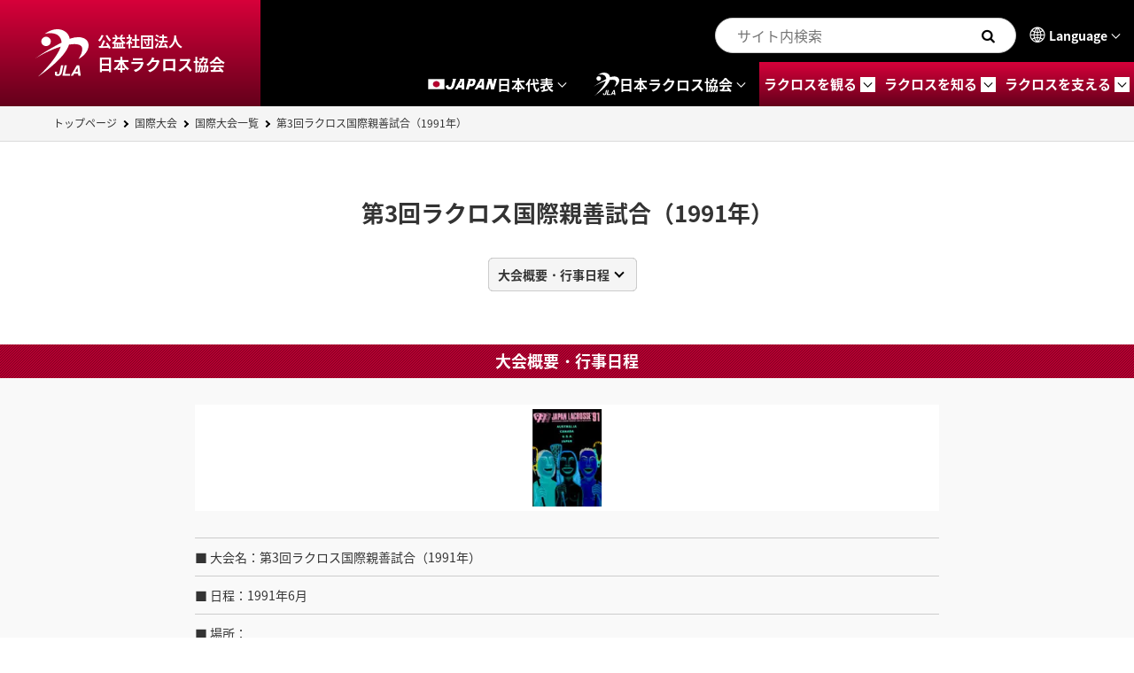

--- FILE ---
content_type: text/html; charset=UTF-8
request_url: https://www.lacrosse.gr.jp/inter/17219/
body_size: 10186
content:
<!DOCTYPE html>
<html lang="ja">
	<head prefix="og: http://ogp.me/ns# fb: http://ogp.me/ns/fb# article: http://ogp.me/ns/article#">
		<!-- Google Tag Manager -->
<script>(function(w,d,s,l,i){w[l]=w[l]||[];w[l].push({'gtm.start':
new Date().getTime(),event:'gtm.js'});var f=d.getElementsByTagName(s)[0],
j=d.createElement(s),dl=l!='dataLayer'?'&l='+l:'';j.async=true;j.src=
'https://www.googletagmanager.com/gtm.js?id='+i+dl;f.parentNode.insertBefore(j,f);
})(window,document,'script','dataLayer','GTM-T47LPLZ');</script>
<!-- End Google Tag Manager -->
		<meta charset="utf-8">
		<meta http-equiv="X-UA-Compatible" content="IE=edge">
		<title>第3回ラクロス国際親善試合（1991年） | JLA | 公益社団法人日本ラクロス協会</title>
		<meta name="viewport" content="width=device-width, viewport-fit=cover">
		<meta name="format-detection" content="telephone=no">
		<meta name="twitter:card" content="summary_large_image">
		<meta name="description" content="大会詳細はこちら （日本ラクロス協会の過去のサイトが開きます。）">
		<meta property="og:title" content="第3回ラクロス国際親善試合（1991年） | JLA | 公益社団法人日本ラクロス協会">
		<meta property="og:description" content="大会詳細はこちら （日本ラクロス協会の過去のサイトが開きます。）">
		<meta property="og:url" content="https://www.lacrosse.gr.jp/inter/17219/">
		<meta property="og:image" content="https://www.lacrosse.gr.jp/img/ogp.jpg">
		<meta property="og:type" content="website">
		<meta property="og:locale" content="ja_JP">
		
<link rel="dns-prefetch" href="//ajax.googleapis.com">
<link rel="apple-touch-icon" href="/cmn/img/apple-touch-icon.png">
<link rel="shortcut icon" href="/favicon.ico">
<link rel="stylesheet" href="/css/base.css?20251219">
<link href="//fonts.googleapis.com/css?family=Khand:500" rel="stylesheet">
<link href="https://fonts.googleapis.com/css2?family=family=Roboto:wght@700&amp;display=swap" rel="stylesheet">
				<link rel="stylesheet" href="/css/p_inter.css">
		<meta name='robots' content='max-image-preview:large' />
	<style>img:is([sizes="auto" i], [sizes^="auto," i]) { contain-intrinsic-size: 3000px 1500px }</style>
	<style id='classic-theme-styles-inline-css' type='text/css'>
/*! This file is auto-generated */
.wp-block-button__link{color:#fff;background-color:#32373c;border-radius:9999px;box-shadow:none;text-decoration:none;padding:calc(.667em + 2px) calc(1.333em + 2px);font-size:1.125em}.wp-block-file__button{background:#32373c;color:#fff;text-decoration:none}
</style>
<link rel='stylesheet' id='wpo_min-header-0-css' href='https://www.lacrosse.gr.jp/_wp/wp-content/cache/wpo-minify/1762911843/assets/wpo-minify-header-bd3d193a.min.css' type='text/css' media='all' />
<link rel="canonical" href="https://www.lacrosse.gr.jp/inter/17219/" />
	</head>
<body id="p-inter">
	<!-- Google Tag Manager (noscript) -->
<noscript><iframe src="https://www.googletagmanager.com/ns.html?id=GTM-T47LPLZ"
height="0" width="0" style="display:none;visibility:hidden"></iframe></noscript>
<!-- End Google Tag Manager (noscript) -->	
<header class="l-header" id="js-header">
	<div class="l-headerLogo"><a href="/">
			<div class="l-headerLogo_img"><img src="/img/common/logo_jla_white.svg" alt="日本ラクロス協会ロゴ"></div>
			<div class="l-headerLogo_box">
				<p class="l-headerLogo_type">公益社団法人</p>
				<p class="l-headerLogo_name">日本ラクロス協会</p>
			</div></a></div>
	<div class="l-headerItem">
		<div class="l-headerItemExtra">
			<form class="m-search" role="search" method="get" action="/">
				<input class="m-search_input" name="s" type="search" placeholder="サイト内検索">
				<button class="m-search_btn" aria-label="検索する"></button>
			</form>
			<div class="l-headerItemExtraLanguage">
				<button class="l-headerItemExtraLanguage_btn" id="js-language" type="button">Language</button>
				<ul class="l-headerItemExtraLanguage_list" id="js-languageList">
					<li class="l-headerItemExtraLanguage_item"><a class="cl-norewrite is-current" href="/">Japanese</a></li>
					<li class="l-headerItemExtraLanguage_item"><a href="https://www-lacrosse-gr-jp-e.athp.transer.com/">English</a></li>
					<li class="l-headerItemExtraLanguage_item"><a href="https://www-lacrosse-gr-jp-c.athp.transer.com/">Chinese(簡体)</a></li>
					<li class="l-headerItemExtraLanguage_item"><a href="https://www-lacrosse-gr-jp-t.athp.transer.com/">Chinese(繁體)</a></li>
					<li class="l-headerItemExtraLanguage_item"><a href="https://www-lacrosse-gr-jp-k.athp.transer.com/">Korean</a></li>
				</ul>
			</div>
		</div>
		<nav class="l-headerItemNav" id="js-headerNav" aria-label="グローバルナビゲーション">
			<ul class="l-headerItemNavMenu" id="js-headerMainMenu">
				<li class="l-headerItemNavMenu_item">
					<button class="l-headerItemNavMenu_btn" type="button" aria-expanded="false" aria-controls="headerNavMenuJapan"><img class="l-headerItemNavMenu_japanIcon" src="/img/common/logo_japan_flag.png" alt="" width="21"><img class="l-headerItemNavMenu_japan" src="/img/common/txt_japan.png" alt="japan"><span>日本代表</span></button>
					<div class="l-headerItemNavMenuSub" id="headerNavMenuJapan" aria-hidden="true">
						<div class="l-headerItemNavMenuSub_outer">
							<div class="l-headerItemNavMenuSub_inner">
								<p class="l-headerItemNavMenuSub_index"><img src="/img/common/logo_japan_flag.png" alt=""><span>ラクロス日本代表</span></p>
								<ul class="l-headerItemNavMenuSubList is-col02">
									<li class="l-headerItemNavMenuSubList_item"><a class="m-btn_02 is-fluid" href="/japan/#men">男子日本代表</a>
										<ul class="l-headerItemNavMenuSubListChild">
											<li class="m-link is-type01"><a href="/japan/#men_sixes">SIXES日本代表</a>
											</li>
											<li class="m-link is-type01"><a href="/japan/#men_box">BOX日本代表</a>
											</li>
											<li class="m-link is-type01">世代別日本代表
											</li>
											<li class="m-link is-type01"><a href="/japan/#men_u-22">22歳以下日本代表</a>
											</li>
											<li class="m-link is-type01"><a href="/japan/#men_u-21">21歳以下日本代表</a>
											</li>
											<li class="m-link is-type01"><a href="/japan/#men_u-20">20歳以下日本代表</a>
											</li>
											<li class="m-link is-type01"><a href="/japan/#men_u-19">19歳以下日本代表</a>
											</li>
											<li class="m-link is-type01"><a href="/japan/#men_strengthen">全国強化指定選手団</a>
											</li>
										</ul>
									</li>
									<li class="l-headerItemNavMenuSubList_item"><a class="m-btn_02 is-fluid" href="/japan/#women">女子日本代表</a>
										<ul class="l-headerItemNavMenuSubListChild">
											<li class="m-link is-type01"><a href="/japan/#women_sixes">SIXES日本代表</a>
											</li>
											<li class="m-link is-type01"><a href="/japan/#women_box">BOX日本代表</a>
											</li>
											<li class="m-link is-type01">世代別日本代表
											</li>
											<li class="m-link is-type01"><a href="/japan/#women_u-22">22歳以下日本代表</a>
											</li>
											<li class="m-link is-type01"><a href="/japan/#women_u-20">20歳以下日本代表</a>
											</li>
											<li class="m-link is-type01"><a href="/japan/#women_u-19">19歳以下日本代表</a>
											</li>
											<li class="m-link is-type01"><a href="/japan/#women_strengthen">全国強化指定選手団</a>
											</li>
										</ul>
									</li>
								</ul>
							</div>
						</div>
					</div>
				</li>
				<li class="l-headerItemNavMenu_item">
					<button class="l-headerItemNavMenu_btn" type="button" aria-expanded="false" aria-controls="headerNavMenuAssociation">
						<svg width="29" height="26" viewBox="0 0 60 54" fill="currentColor" xmlns="http://www.w3.org/2000/svg">
						<g clip-path="url(#clip0_9251_9457)">
						<path d="M11.9951 19.046C14.9803 19.046 17.3995 16.6871 17.3995 13.7763C17.3995 10.8656 14.9803 8.50664 11.9951 8.50664C9.00984 8.50664 6.59058 10.8656 6.59058 13.7763C6.59058 16.6871 9.00984 19.046 11.9951 19.046Z" fill="currentColor"/>
						<path d="M57.4253 11.9825C53.6748 8.40289 46.6603 8.27441 40.352 10.2627C39.8705 10.4142 39.3079 10.6169 38.6761 10.8623C38.3905 8.70435 37.5154 6.64853 35.9122 4.75084C32.78 1.04443 23.4594 -4.06219 10.2616 5.38505C10.2616 5.38505 25.8854 0.734734 29.119 12.4915C29.3453 13.3135 29.4349 14.203 29.4062 15.1436C20.4877 19.6655 8.71913 26.4836 0 32.9591C8.22413 27.6483 18.903 22.6899 28.526 19.705C24.2619 32.8059 5.89272 51.2853 2.16247 54.0017C6.53639 51.2013 32.9557 33.1436 37.9631 17.3872C44.1008 16.3511 49.0491 16.6394 51.4768 18.8715C54.4029 21.5648 52.3604 27.8542 48.6048 33.6246C59.9307 27.4094 62.698 17.0133 57.427 11.9825H57.4253Z" fill="currentColor"/>
						<path d="M24.5204 48.1093L24.4629 48.3794C24.2889 49.2871 24.2517 49.9262 24.3531 50.2936C24.4545 50.6626 24.8042 50.8471 25.4022 50.8471C26.0003 50.8471 26.4311 50.6461 26.7082 50.2425C26.8771 50.0037 27.0241 49.6001 27.1491 49.0317L28.9382 40.8216H31.4538L29.6731 48.9922C29.4552 49.9905 29.1038 50.7812 28.6189 51.3643C27.808 52.351 26.6203 52.8452 25.0576 52.8452C23.4949 52.8452 22.5336 52.4449 22.1754 51.646C21.8156 50.8471 21.7869 49.7582 22.0859 48.3778L22.1433 48.1076H24.5204V48.1093Z" fill="currentColor"/>
						<path d="M32.9421 40.8216H35.4576L33.3594 50.4484H39.3214L38.8635 52.5586H30.386L32.9421 40.8216Z" fill="currentColor"/>
						<path d="M46.6045 40.8216H49.4461L51.1524 52.5586H48.424L48.1706 50.1453H43.7358L42.3809 52.5586H39.7505L46.6028 40.8216H46.6045ZM44.8559 48.1241H47.9104L47.412 43.5051L44.8559 48.1241Z" fill="currentColor"/>
						</g>
						<defs>
						<clipPath id="clip0_9251_9457">
						<rect width="60" height="54" fill="currentColor"/>
						</clipPath>
						</defs>
						</svg><span>日本ラクロス協会</span>
					</button>
					<div class="l-headerItemNavMenuSub" id="headerNavMenuAssociation" aria-hidden="true">
						<div class="l-headerItemNavMenuSub_outer">
							<div class="l-headerItemNavMenuSub_inner">
								<p class="l-headerItemNavMenuSub_index"><img src="/img/common/logo_jla_white.svg" width="49" alt=""><span>日本ラクロス協会</span></p>
								<ul class="l-headerItemNavMenuSubList is-col04">
									<li class="l-headerItemNavMenuSubList_item"><a class="m-btn_02 is-fluid" href="/association/#overview">概要</a>
										<ul class="l-headerItemNavMenuSubListChild">
											<li class="m-link is-type01"><a href="/association/greeting/">ご挨拶</a>
											</li>
											<li class="m-link is-type01"><a href="/association/philosophy/">理念・VISION・VALUES</a>
											</li>
											<li class="m-link is-type01"><a href="/association/logo/">ロゴマーク</a>
											</li>
											<li class="m-link is-type01"><a href="/association/overview/">JLAの概要</a>
											</li>
											<li class="m-link is-type01"><a href="/pdf/association/current_status_outline_lacrosse.pdf" target="_blank">ラクロスの現状と概略</a>
											</li>
											<li class="m-link is-type01"><a href="/association/contributor/">ラクロス交流貢献者の方々</a>
											</li>
										</ul>
									</li>
									<li class="l-headerItemNavMenuSubList_item"><a class="m-btn_02 is-fluid" href="/association/#organizational">組織</a>
										<ul class="l-headerItemNavMenuSubListChild">
											<li class="m-link is-type01"><a href="/association/organizational/">組織体制</a>
											</li>
											<li class="m-link is-type01"><a href="/association/board-of-directors/">理事会</a>
											</li>
											<li class="m-link is-type01"><a href="/association/member-team/">競技団体会員</a>
											</li>
										</ul>
									</li>
									<li class="l-headerItemNavMenuSubList_item"><a class="m-btn_02 is-fluid" href="/association/regulations/">規約・規程</a>
										<ul class="l-headerItemNavMenuSubListChild">
											<li class="m-link is-type01"><a href="/association/regulations/#articles-of-incorporation">定款</a>
											</li>
											<li class="m-link is-type01"><a href="/association/regulations/#membership-regulations">会員に関する規程</a>
											</li>
											<li class="m-link is-type01"><a href="/association/regulations/#organizational-regulations">組織に関する規程</a>
											</li>
											<li class="m-link is-type01"><a href="/association/regulations/#japan-representative-regulations">日本代表に関する規程</a>
											</li>
											<li class="m-link is-type01"><a href="/association/regulations/#compliance-regulations">コンプライアンスに関する規程</a>
											</li>
											<li class="m-link is-type01"><a href="/association/regulations/#accounting-regulations">会計に関する規程</a>
											</li>
											<li class="m-link is-type01"><a href="/association/regulations/#intellectual-property-regulations">知財管理に関する規程</a>
											</li>
											<li class="m-link is-type01"><a href="/association/regulations/#other-regulations">その他規程</a>
											</li>
										</ul>
									</li>
									<li class="l-headerItemNavMenuSubList_item"><a class="m-btn_02 is-fluid" href="/association/#reports">活動計画・報告</a>
										<ul class="l-headerItemNavMenuSubListChild">
											<li class="m-link is-type01"><a href="/association/business_reports/">事業計画・予算／事業報告・決算</a>
											</li>
											<li class="m-link is-type01"><a href="/association/membership/">会員数推移表</a>
											</li>
											<li class="m-link is-type01"><a href="/association/annualreport/">年次報告書（JLA機関誌）</a>
											</li>
											<li class="m-link is-type01"><a href="/association/spgc/">スポーツ団体ガバナンスコード</a>
											</li>
										</ul>
									</li>
								</ul>
								<p class="l-headerItemNavMenuSub_catch">協会事務局</p>
								<ul class="l-headerItemNavMenuSubList is-col04">
									<li class="l-headerItemNavMenuSubList_item"><a class="m-btn_02 is-fluid" href="/medicalscience/">医科学委員会</a>
										<ul class="l-headerItemNavMenuSubListChild">
											<li class="m-link is-type01"><a href="/medicalscience/#subcommittee">安全対策部会</a>
											</li>
											<li class="m-link is-type01"><a href="/medicalscience/#anti-doping">アンチ・ドーピング部会</a>
											</li>
											<li class="m-link is-type01"><a href="/medicalscience/#athlete">アスリートパフォーマンス部会</a>
											</li>
											<li class="m-link is-type01"><a href="/medicalscience/heatstroke/">熱中症対策について</a>
											</li>
											<li class="m-link is-type01"><a href="/medicalscience/concussion/">脳振盪対策について</a>
											</li>
											<li class="m-link is-type01"><a href="/medicalscience/armor/">防具の着用について</a>
											</li>
										</ul>
									</li>
									<li class="l-headerItemNavMenuSubList_item"><a class="m-btn_02 is-fluid" href="/jlacademy/">JLAacademy</a>
										<ul class="l-headerItemNavMenuSubListChild">
											<li class="m-link is-type01"><a href="/pdf/jlacademy/requirements_202302.pdf" target="_blank">日本ラクロスアカデミー 各級の要件</a>
											</li>
											<li class="m-link is-type01"><a href="/jlacademy/certification-workshop/">指導者認定講習会</a>
											</li>
											<li class="m-link is-type01"><a href="/jlacademy/excellent-leaders-list/">優秀指導者一覧</a>
											</li>
										</ul>
									</li>
									<li class="l-headerItemNavMenuSubList_item"><a class="m-btn_02 is-fluid" href="/referee/">審判員</a>
										<ul class="l-headerItemNavMenuSubListChild">
											<li class="m-link is-type01"><a href="/pdf/referee/qualification.pdf" target="_blank">JLA公認審判員資格について</a>
											</li>
											<li class="m-link is-type01"><a href="/referee/#excellent-referees">優秀審判員一覧</a>
											</li>
											<li class="m-link is-type01"><a href="/referee/#first-referee">1級審判員一覧</a>
											</li>
											<li class="m-link is-type01"><a href="/referee/#international-referees">国際大会派遣審判員一覧</a>
											</li>
										</ul>
									</li>
									<li class="l-headerItemNavMenuSubList_item"><a class="m-btn_02 is-fluid" href="/junior_lacrosse/">ジュニアラクロス</a>
										<ul class="l-headerItemNavMenuSubListChild">
											<li class="m-link is-type01"><a href="/pdf/junior_lacrosse/standard_rules.pdf" target="_blank">ジュニアラクロス標準ルール</a>
											</li>
										</ul><a class="m-btn_02 is-fluid" href="/sixes/">6人制競技 SIXES</a>
										<ul class="l-headerItemNavMenuSubListChild">
											<li class="m-link is-type01"><a href="/sixes/introduction/">SIXES 概要</a>
											</li>
											<li class="m-link is-type01"><a href="/sixes/guide/">SIXESの特徴</a>
											</li>
										</ul>
									</li>
								</ul>
							</div>
						</div>
					</div>
				</li>
				<li class="l-headerItemNavMenu_item">
					<button class="l-headerItemNavMenu_enhancebtn" type="button" aria-expanded="false" aria-controls="headerNavMenuLook"><span>ラクロスを観る</span></button>
					<div class="l-headerItemNavMenuSub" id="headerNavMenuLook" aria-hidden="true">
						<div class="l-headerItemNavMenuSub_outer">
							<div class="l-headerItemNavMenuSub_inner">
								<p class="l-headerItemNavMenuSub_index"><span>ラクロスを観る</span></p>
								<ul class="l-headerItemNavMenuSubList is-col03">
									<li class="l-headerItemNavMenuSubList_item"><a class="m-btn_02 is-fluid" href="/inter_top/">国際大会</a>
										<ul class="l-headerItemNavMenuSubListChild">
											<li class="m-link is-type01"><a href="/inter_top/#aplu">APLUアジアパシフィック選手権大会</a>
											</li>
											<li class="m-link is-type01"><a href="/inter_top/#fil">世界選手権大会</a>
											</li>
											<li class="m-link is-type01"><a href="/inter/">国際大会すべての大会一覧</a>
											</li>
										</ul>
									</li>
									<li class="l-headerItemNavMenuSubList_item"><a class="m-btn_02 is-fluid" href="/national_top/">全国大会</a>
										<ul class="l-headerItemNavMenuSubListChild">
											<li class="m-link is-type01"><a href="/national_top/#japan">全日本選手権大会</a>
											</li>
											<li class="m-link is-type01"><a href="/national/">全国大会すべての大会一覧</a>
											</li>
										</ul>
									</li>
									<li class="l-headerItemNavMenuSubList_item"><a class="m-btn_02 is-fluid" href="/event/">国内リーグ戦</a>
										<ul class="l-headerItemNavMenuSubListChild">
											<li class="m-link is-type01"><a href="/event/collegiate-leagues/">全国学生地区公式戦</a>
											</li>
											<li class="m-link is-type01"><a href="/event/club-leagues/">全国クラブ地区公式戦</a>
											</li>
											<li class="m-link is-type01"><a href="/event/match-venue/">試合会場案内</a>
											</li>
										</ul>
									</li>
								</ul>
								<div class="l-headerItemNavMenuSub_bnr"><a href="/how-to-watch/"><img src="/img/common/bnr_how-to-watch.png" alt="ラクロスを観戦する方へ ラクロス観戦ガイドはこちら"></a></div>
							</div>
						</div>
					</div>
				</li>
				<li class="l-headerItemNavMenu_item">
					<button class="l-headerItemNavMenu_enhancebtn" type="button" aria-expanded="false" aria-controls="headerNavMenuKnow"><span>ラクロスを知る</span></button>
					<div class="l-headerItemNavMenuSub" id="headerNavMenuKnow" aria-hidden="true">
						<div class="l-headerItemNavMenuSub_outer">
							<div class="l-headerItemNavMenuSub_inner">
								<p class="l-headerItemNavMenuSub_index"><span>ラクロスを知る</span></p>
								<ul class="l-headerItemNavMenuSubList is-col04">
									<li class="l-headerItemNavMenuSubList_item"><a class="m-btn_02 is-fluid" href="/lacrosse/">ラクロスを知るトップ</a>
									</li>
									<li class="l-headerItemNavMenuSubList_item"><a class="m-btn_02 is-fluid" href="/lacrosse/about-lacrosse/">ラクロスとは？</a>
										<ul class="l-headerItemNavMenuSubListChild">
											<li class="m-link is-type01"><a href="/lacrosse/about-lacrosse/#origin">ラクロスの起源</a>
											</li>
											<li class="m-link is-type01"><a href="/lacrosse/about-lacrosse/#step">日本におけるラクロスの歩み</a>
											</li>
											<li class="m-link is-type01"><a href="/lacrosse/about-lacrosse/#registered-members">現在のJLA会員登録者数</a>
											</li>
											<li class="m-link is-type01"><a href="/lacrosse/about-lacrosse/#team_count">JLA加盟チーム数</a>
											</li>
										</ul>
									</li>
									<li class="l-headerItemNavMenuSubList_item"><a class="m-btn_02 is-fluid" href="/lacrosse/national-team/">大会と日本代表</a>
										<ul class="l-headerItemNavMenuSubListChild">
											<li class="m-link is-type01"><a href="/lacrosse/national-team/#domestic-tournaments">国内の主要大会</a>
											</li>
											<li class="m-link is-type01"><a href="/lacrosse/national-team/#world-team">世界へ挑む日本代表</a>
											</li>
										</ul>
									</li>
									<li class="l-headerItemNavMenuSubList_item"><a class="m-btn_02 is-fluid" href="/lacrosse/archives/">ラクロスデータ資料室</a>
										<ul class="l-headerItemNavMenuSubListChild">
											<li class="m-link is-type01"><a href="/lacrosse/archives/#rules">競技ルール</a>
											</li>
											<li class="m-link is-type01"><a href="/lacrosse/archives/#participants-data">競技人口データ</a>
											</li>
											<li class="m-link is-type01"><a href="/lacrosse/archives/#past-winning-teams">歴代優勝チーム一覧</a>
											</li>
											<li class="m-link is-type01"><a href="/lacrosse/archives/#inter">国際大会の記録</a>
											</li>
										</ul>
									</li>
								</ul>
							</div>
						</div>
					</div>
				</li>
				<li class="l-headerItemNavMenu_item">
					<button class="l-headerItemNavMenu_enhancebtn" type="button" aria-expanded="false" aria-controls="headerNavMenuSupport"><span>ラクロスを支える</span></button>
					<div class="l-headerItemNavMenuSubSupport" id="headerNavMenuSupport" aria-hidden="true">
						<div class="l-headerItemNavMenuSubSupport_outer">
							<div class="l-headerItemNavMenuSubSupport_img"><img src="/img/common/pic_support.jpg" alt=""></div>
							<div class="l-headerItemNavMenuSubSupportBox">
								<h2 class="l-headerItemNavMenuSubSupportBox_heading">ラクロスを支える</h2>
								<section class="l-headerItemNavMenuSubSupportBoxType">
									<h3 class="l-headerItemNavMenuSubSupportBoxType_heading">企業協賛</h3>
									<div class="l-headerItemNavMenuSubSupportBoxType_inner">
										<div class="l-headerItemNavMenuSubSupportBoxType_item">
											<p class="l-headerItemNavMenuSubSupportBoxType_logo"><a href="/partner/"><img src="/img/common/logo_jla-partner.svg" alt="JLAパートナー"></a></p>
											<p class="l-headerItemNavMenuSubSupportBoxType_text">私たちJLAには、ラクロスを通じて<br>表現したいことがあります。</p>
										</div>
										<ul class="l-headerItemNavMenuSubSupportBoxType_lists">
											<li class="m-link is-type02"><a href="/partner/system/">JLAパートナー制度のご紹介</a>
											</li>
											<li class="m-link is-type02"><a href="/partner/introduction/">JLAパートナー企業のご紹介</a>
											</li>
											<li class="m-link is-type02"><a href="/partner/2023-partner/">2023年以前のパートナー企業</a>
											</li>
											<li class="m-link is-type02"><a href="/partner/sponsorship/">大会協賛パートナーシップのご案内</a>
											</li>
										</ul>
									</div>
								</section>
								<section class="l-headerItemNavMenuSubSupportBoxType">
									<h3 class="l-headerItemNavMenuSubSupportBoxType_heading">個人協賛（JLF）</h3>
									<div class="l-headerItemNavMenuSubSupportBoxType_inner">
										<div class="l-headerItemNavMenuSubSupportBoxType_item">
											<p class="l-headerItemNavMenuSubSupportBoxType_logo"><a href="https://founders.lacrosse.gr.jp/" target="_blank"><img src="/img/common/logo_jlf.svg" alt="Japan Lacrosse Founders"></a></p>
											<p class="l-headerItemNavMenuSubSupportBoxType_text">誰もが日本ラクロスの<br>未来の支援者に。</p>
										</div>
										<ul class="l-headerItemNavMenuSubSupportBoxType_lists">
											<li class="m-link is-type02"><a href="https://founders.lacrosse.gr.jp/course/a-course/" target="_blank">日本代表強化支援コース</a>
											</li>
											<li class="m-link is-type02"><a href="https://founders.lacrosse.gr.jp/course/b-course/" target="_blank">Lacrosse for Everyoneコース</a>
											</li>
											<li class="m-link is-type02"><a href="https://founders.lacrosse.gr.jp/course/c-course/" target="_blank">メディアブランディングコース</a>
											</li>
											<li class="m-link is-type02"><a href="https://founders.lacrosse.gr.jp/course/d-course/" target="_blank">指定地区応援コース</a>
											</li>
											<li class="m-link is-type02"><a href="https://founders.lacrosse.gr.jp/faq/" target="_blank">JLFについてのよくあるご質問</a>
											</li>
										</ul>
									</div>
								</section>
								<section class="l-headerItemNavMenuSubSupportBoxType">
									<h3 class="l-headerItemNavMenuSubSupportBoxType_heading">個人協賛</h3>
									<div class="l-headerItemNavMenuSubSupportBoxType_inner">
										<ul class="l-headerItemNavMenuSubSupportBoxType_lists">
											<li class="m-link is-type02"><a href="/supporting_member/">賛助会員制度のご案内</a>
											</li>
											<li class="m-link is-type02"><a href="/association/crowdfunding/">クラウドファンディング支援者の方々</a>
											</li>
										</ul>
									</div>
								</section>
							</div>
						</div>
					</div>
				</li>
			</ul>
		</nav>
		<div class="l-headerMenu">
			<button class="l-headerMenu_btn" id="js-menuBtn" type="button" data-menu-type="main" aria-controls="js-menu" aria-label="メインメニューを開く" aria-haspopup="true" aria-expanded="false">Menu</button>
		</div>
	</div>
	<div class="l-menu" id="js-menu">
		<div class="l-menuBody">
			<form class="m-search is-fluid" role="search" method="get" action="/">
				<input class="m-search_input" name="s" type="search" placeholder="サイト内検索">
				<button class="m-search_btn" aria-label="検索する"></button>
			</form>
			<section class="l-menuBodyEnhance">
				<h2 class="l-menuBodyEnhance_heading"><img src="/img/common/logo_japan_flag.png" alt="" width="21"><span>ラクロス日本代表</span></h2>
				<details class="l-menuBodyEnhance_details js-details">
					<summary class="js-summary m-btn_02">男子日本代表</summary>
					<div class="l-menuBodyEnhance_contents js-content">
						<ul class="l-menuBodyEnhanceList">
							<li class="m-link is-type01"><a href="/japan/#men">男子日本代表トップ</a>
							</li>
							<li class="m-link is-type01"><a href="/japan/#men_sixes">SIXES日本代表</a>
							</li>
							<li class="m-link is-type01"><a href="/japan/#men_box">BOX日本代表</a>
							</li>
							<li class="m-link is-type01">世代別日本代表
							</li>
							<li class="m-link is-type01"><a href="/japan/#men_u-22">22歳以下日本代表</a>
							</li>
							<li class="m-link is-type01"><a href="/japan/#men_u-21">21歳以下日本代表</a>
							</li>
							<li class="m-link is-type01"><a href="/japan/#men_u-20">20歳以下日本代表</a>
							</li>
							<li class="m-link is-type01"><a href="/japan/#men_u-19">19歳以下日本代表</a>
							</li>
							<li class="m-link is-type01"><a href="/japan/#men_strengthen">全国強化指定選手団</a>
							</li>
						</ul>
					</div>
				</details>
				<details class="l-menuBodyEnhance_details js-details">
					<summary class="js-summary m-btn_02">女子日本代表</summary>
					<div class="l-menuBodyEnhance_contents js-content">
						<ul class="l-menuBodyEnhanceList">
							<li class="m-link is-type01"><a href="/japan/#women">女子日本代表トップ</a>
							</li>
							<li class="m-link is-type01"><a href="/japan/#women_sixes">SIXES日本代表</a>
							</li>
							<li class="m-link is-type01"><a href="/japan/#women_box">BOX日本代表</a>
							</li>
							<li class="m-link is-type01">世代別日本代表
							</li>
							<li class="m-link is-type01"><a href="/japan/#women_u-22">22歳以下日本代表</a>
							</li>
							<li class="m-link is-type01"><a href="/japan/#women_u-20">20歳以下日本代表</a>
							</li>
							<li class="m-link is-type01"><a href="/japan/#women_u-19">19歳以下日本代表</a>
							</li>
							<li class="m-link is-type01"><a href="/japan/#women_strengthen">全国強化指定選手団</a>
							</li>
						</ul>
					</div>
				</details>
			</section>
			<section class="l-menuBodyEnhance">
				<h2 class="l-menuBodyEnhance_heading"><span>ラクロスを観る</span></h2>
				<details class="l-menuBodyEnhance_details js-details">
					<summary class="js-summary m-btn_02">国際大会</summary>
					<div class="l-menuBodyEnhance_contents js-content">
						<ul class="l-menuBodyEnhanceList">
							<li class="m-link is-type01"><a href="/inter_top/">国際大会トップ</a>
							</li>
							<li class="m-link is-type01"><a href="/inter_top/#aplu">APLUアジアパシフィック選手権大会</a>
							</li>
							<li class="m-link is-type01"><a href="/inter_top/#fil">世界選手権大会</a>
							</li>
							<li class="m-link is-type01"><a href="/inter/">国際大会すべての大会一覧</a>
							</li>
						</ul>
					</div>
				</details>
				<details class="l-menuBodyEnhance_details js-details">
					<summary class="js-summary m-btn_02">全国大会</summary>
					<div class="l-menuBodyEnhance_contents js-content">
						<ul class="l-menuBodyEnhanceList">
							<li class="m-link is-type01"><a href="/national_top/">全国大会トップ</a>
							</li>
							<li class="m-link is-type01"><a href="/national_top/#japan">全日本選手権大会</a>
							</li>
							<li class="m-link is-type01"><a href="/national/">全国大会すべての大会一覧</a>
							</li>
						</ul>
					</div>
				</details>
				<details class="l-menuBodyEnhance_details js-details">
					<summary class="js-summary m-btn_02">国内リーグ戦</summary>
					<div class="l-menuBodyEnhance_contents js-content">
						<ul class="l-menuBodyEnhanceList">
							<li class="m-link is-type01"><a href="/event/">国内リーグ戦トップ</a>
							</li>
							<li class="m-link is-type01"><a href="/event/collegiate-leagues/">全国学生地区公式戦</a>
							</li>
							<li class="m-link is-type01"><a href="/event/club-leagues/">全国クラブ地区公式戦</a>
							</li>
							<li class="m-link is-type01"><a href="/event/match-venue/">試合会場案内</a>
							</li>
						</ul>
					</div>
				</details>
			</section>
			<div class="l-menuBody_bnr"><a href="/how-to-watch/"><img src="/img/common/bnr_how-to-watch.png" alt="ラクロスを観戦する方へ ラクロス観戦ガイドはこちら"></a></div>
			<section class="l-menuBodySection">
				<h2 class="l-menuBodySection_heading">日本ラクロス協会</h2>
				<details class="l-menuBodySection_details js-details m-link is-type03">
					<summary class="js-summary">概要</summary>
					<div class="l-menuBodySection_contents js-content">
						<ul class="l-menuBodySectionList">
							<li class="m-link is-type02"><a href="/association/#overview">概要トップ</a>
							</li>
							<li class="m-link is-type02"><a href="/association/greeting/">ご挨拶</a>
							</li>
							<li class="m-link is-type02"><a href="/association/philosophy/">理念・VISION・VALUES</a>
							</li>
							<li class="m-link is-type02"><a href="/association/logo/">ロゴマーク</a>
							</li>
							<li class="m-link is-type02"><a href="/association/overview/">JLAの概要</a>
							</li>
							<li class="m-link is-type02"><a href="/pdf/association/current_status_outline_lacrosse.pdf" target="_blank">ラクロスの現状と概略</a>
							</li>
							<li class="m-link is-type02"><a href="/association/contributor/">ラクロス交流貢献者の方々</a>
							</li>
						</ul>
					</div>
				</details>
				<details class="l-menuBodySection_details js-details m-link is-type03">
					<summary class="js-summary">組織</summary>
					<div class="l-menuBodySection_contents js-content">
						<ul class="l-menuBodySectionList">
							<li class="m-link is-type02"><a href="/association/#organizational">組織トップ</a>
							</li>
							<li class="m-link is-type02"><a href="/association/organizational/">組織体制</a>
							</li>
							<li class="m-link is-type02"><a href="/association/board-of-directors/">理事会</a>
							</li>
							<li class="m-link is-type02"><a href="/association/member-team/">競技団体会員</a>
							</li>
						</ul>
					</div>
				</details>
				<details class="l-menuBodySection_details js-details m-link is-type03">
					<summary class="js-summary">規約・規程</summary>
					<div class="l-menuBodySection_contents js-content">
						<ul class="l-menuBodySectionList">
							<li class="m-link is-type02"><a href="/association/regulations/">規約・規程トップ</a>
							</li>
							<li class="m-link is-type02"><a href="/association/regulations/#articles-of-incorporation">定款</a>
							</li>
							<li class="m-link is-type02"><a href="/association/regulations/#membership-regulations">会員に関する規程</a>
							</li>
							<li class="m-link is-type02"><a href="/association/regulations/#organizational-regulations">組織に関する規程</a>
							</li>
							<li class="m-link is-type02"><a href="/association/regulations/#japan-representative-regulations">日本代表に関する規程</a>
							</li>
							<li class="m-link is-type02"><a href="/association/regulations/#compliance-regulations">コンプライアンスに関する規程</a>
							</li>
							<li class="m-link is-type02"><a href="/association/regulations/#accounting-regulations">会計に関する規程</a>
							</li>
							<li class="m-link is-type02"><a href="/association/regulations/#intellectual-property-regulations">知財管理に関する規程</a>
							</li>
							<li class="m-link is-type02"><a href="/association/regulations/#other-regulations">その他規程</a>
							</li>
						</ul>
					</div>
				</details>
				<details class="l-menuBodySection_details js-details m-link is-type03">
					<summary class="js-summary">活動計画・報告</summary>
					<div class="l-menuBodySection_contents js-content">
						<ul class="l-menuBodySectionList">
							<li class="m-link is-type02"><a href="/association/#reports">活動計画・報告トップ</a>
							</li>
							<li class="m-link is-type02"><a href="/association/business_reports/">事業計画・予算／事業報告・決算</a>
							</li>
							<li class="m-link is-type02"><a href="/association/membership/">会員数推移表</a>
							</li>
							<li class="m-link is-type02"><a href="/association/annualreport/">年次報告書（JLA機関誌）</a>
							</li>
							<li class="m-link is-type02"><a href="/association/spgc/">スポーツ団体ガバナンスコード</a>
							</li>
						</ul>
					</div>
				</details>
				<section class="l-menuBodySection_type">
					<h2 class="l-menuBodySection_subheading">協会事務局</h2>
					<details class="l-menuBodySection_details js-details m-link is-type03">
						<summary class="js-summary">医科学委員会</summary>
						<div class="l-menuBodySection_contents js-content">
							<ul class="l-menuBodySectionList">
								<li class="m-link is-type02"><a href="/medicalscience/">医科学委員会トップ</a>
								</li>
								<li class="m-link is-type02"><a href="/medicalscience/#subcommittee">安全対策部会</a>
								</li>
								<li class="m-link is-type02"><a href="/medicalscience/#anti-doping">アンチ・ドーピング部会</a>
								</li>
								<li class="m-link is-type02"><a href="/medicalscience/#athlete">アスリートパフォーマンス部会</a>
								</li>
								<li class="m-link is-type02"><a href="/medicalscience/heatstroke/">熱中症対策について</a>
								</li>
								<li class="m-link is-type02"><a href="/medicalscience/concussion/">脳振盪対策について</a>
								</li>
								<li class="m-link is-type02"><a href="/medicalscience/armor/">防具の着用について</a>
								</li>
							</ul>
						</div>
					</details>
					<details class="l-menuBodySection_details js-details m-link is-type03">
						<summary class="js-summary">JLAacademy</summary>
						<div class="l-menuBodySection_contents js-content">
							<ul class="l-menuBodySectionList">
								<li class="m-link is-type02"><a href="/jlacademy/">JLAacademyトップ</a>
								</li>
								<li class="m-link is-type02"><a href="/pdf/jlacademy/requirements_202302.pdf" target="_blank">日本ラクロスアカデミー 各級の要件</a>
								</li>
								<li class="m-link is-type02"><a href="/jlacademy/certification-workshop/">指導者認定講習会</a>
								</li>
								<li class="m-link is-type02"><a href="/jlacademy/excellent-leaders-list/">優秀指導者一覧</a>
								</li>
							</ul>
						</div>
					</details>
					<details class="l-menuBodySection_details js-details m-link is-type03">
						<summary class="js-summary">審判員</summary>
						<div class="l-menuBodySection_contents js-content">
							<ul class="l-menuBodySectionList">
								<li class="m-link is-type02"><a href="/referee/">審判員トップ</a>
								</li>
								<li class="m-link is-type02"><a href="/pdf/referee/qualification.pdf" target="_blank">JLA公認審判員資格について</a>
								</li>
								<li class="m-link is-type02"><a href="/referee/#excellent-referees">優秀審判員一覧</a>
								</li>
								<li class="m-link is-type02"><a href="/referee/#first-referee">1級審判員一覧</a>
								</li>
								<li class="m-link is-type02"><a href="/referee/#international-referees">国際大会派遣審判員一覧</a>
								</li>
							</ul>
						</div>
					</details>
					<details class="l-menuBodySection_details js-details m-link is-type03">
						<summary class="js-summary">ジュニアラクロス</summary>
						<div class="l-menuBodySection_contents js-content">
							<ul class="l-menuBodySectionList">
								<li class="m-link is-type02"><a href="/junior_lacrosse/">ジュニアラクロストップ</a>
								</li>
								<li class="m-link is-type02"><a href="/pdf/junior_lacrosse/standard_rules.pdf" target="_blank">ジュニアラクロス標準ルール</a>
								</li>
							</ul>
						</div>
					</details>
					<details class="l-menuBodySection_details js-details m-link is-type03">
						<summary class="js-summary">6人制競技 SIXES</summary>
						<div class="l-menuBodySection_contents js-content">
							<ul class="l-menuBodySectionList">
								<li class="m-link is-type02"><a href="/sixes/">6人制競技 SIXESトップ</a>
								</li>
								<li class="m-link is-type02"><a href="/sixes/introduction/">SIXES 概要</a>
								</li>
								<li class="m-link is-type02"><a href="/sixes/guide/">SIXESの特徴</a>
								</li>
							</ul>
						</div>
					</details>
				</section>
			</section>
			<section class="l-menuBodySection">
				<h2 class="l-menuBodySection_heading">ラクロスを知る</h2>
				<ul class="l-menuBodySectionList">
					<li class="m-link is-type03"><a href="/lacrosse/">ラクロスを知るトップ</a>
					</li>
				</ul>
				<details class="l-menuBodySection_details js-details m-link is-type03">
					<summary class="js-summary">ラクロスとは？</summary>
					<div class="l-menuBodySection_contents js-content">
						<ul class="l-menuBodySectionList">
							<li class="m-link is-type02"><a href="/lacrosse/about-lacrosse/#origin">ラクロスの起源</a>
							</li>
							<li class="m-link is-type02"><a href="/lacrosse/about-lacrosse/#step">日本におけるラクロスの歩み</a>
							</li>
							<li class="m-link is-type02"><a href="/lacrosse/about-lacrosse/#registered-members">現在のJLA会員登録者数</a>
							</li>
							<li class="m-link is-type02"><a href="/lacrosse/about-lacrosse/#team_count">JLA加盟チーム数</a>
							</li>
						</ul>
					</div>
				</details>
				<details class="l-menuBodySection_details js-details m-link is-type03">
					<summary class="js-summary">大会と日本代表</summary>
					<div class="l-menuBodySection_contents js-content">
						<ul class="l-menuBodySectionList">
							<li class="m-link is-type02"><a href="/lacrosse/national-team/#domestic-tournaments">国内の主要大会</a>
							</li>
							<li class="m-link is-type02"><a href="/lacrosse/national-team/#world-team">世界へ挑む日本代表</a>
							</li>
						</ul>
					</div>
				</details>
				<details class="l-menuBodySection_details js-details m-link is-type03">
					<summary class="js-summary">ラクロスデータ資料室</summary>
					<div class="l-menuBodySection_contents js-content">
						<ul class="l-menuBodySectionList">
							<li class="m-link is-type02"><a href="/lacrosse/archives/#rules">競技ルール</a>
							</li>
							<li class="m-link is-type02"><a href="/lacrosse/archives/#participants-data">競技人口データ</a>
							</li>
							<li class="m-link is-type02"><a href="/lacrosse/archives/#past-winning-teams">歴代優勝チーム一覧</a>
							</li>
							<li class="m-link is-type02"><a href="/lacrosse/archives/#inter">国際大会の記録</a>
							</li>
						</ul>
					</div>
				</details>
			</section>
			<section class="l-menuBodySection">
				<h2 class="l-menuBodySection_heading">ラクロスを支える</h2>
				<section class="l-menuBodySection_type">
					<h2 class="l-menuBodySection_subheading">企業協賛</h2>
					<details class="l-menuBodySection_details js-details m-link is-type03">
						<summary class="js-summary">JLAパートナー</summary>
						<div class="l-menuBodySection_contents js-content">
							<ul class="l-menuBodySectionList">
								<li class="m-link is-type02"><a href="/partner/">JLAパートナートップ</a>
								</li>
								<li class="m-link is-type02"><a href="/partner/system/">JLAパートナー制度のご紹介</a>
								</li>
								<li class="m-link is-type02"><a href="/partner/introduction/">JLAパートナー企業のご紹介</a>
								</li>
								<li class="m-link is-type02"><a href="/partner/2023-partner/">2023年以前のパートナー企業</a>
								</li>
								<li class="m-link is-type02"><a href="/partner/sponsorship/">大会協賛パートナーシップのご案内</a>
								</li>
							</ul>
						</div>
					</details>
				</section>
				<section class="l-menuBodySection_type">
					<h2 class="l-menuBodySection_subheading">個人協賛（JLF）</h2>
					<details class="l-menuBodySection_details js-details m-link is-type03">
						<summary class="js-summary">JLAFounders</summary>
						<div class="l-menuBodySection_contents js-content">
							<ul class="l-menuBodySectionList">
								<li class="m-link is-type02"><a href="https://founders.lacrosse.gr.jp/" target="_blank">JLAFoundersトップ</a>
								</li>
								<li class="m-link is-type02"><a href="https://founders.lacrosse.gr.jp/course/a-course/" target="_blank">日本代表強化支援コース</a>
								</li>
								<li class="m-link is-type02"><a href="https://founders.lacrosse.gr.jp/course/b-course/" target="_blank">Lacrosse for Everyoneコース</a>
								</li>
								<li class="m-link is-type02"><a href="https://founders.lacrosse.gr.jp/course/c-course/" target="_blank">メディアブランディングコース</a>
								</li>
								<li class="m-link is-type02"><a href="https://founders.lacrosse.gr.jp/course/d-course/" target="_blank">指定地区応援コース</a>
								</li>
								<li class="m-link is-type02"><a href="https://founders.lacrosse.gr.jp/faq/" target="_blank">JLFについてのよくあるご質問</a>
								</li>
							</ul>
						</div>
					</details>
				</section>
				<section class="l-menuBodySection_type">
					<h2 class="l-menuBodySection_subheading">個人協賛</h2>
					<ul class="l-menuBodySectionList">
						<li class="m-link is-type03"><a href="/supporting_member/">賛助会員制度のご案内</a>
						</li>
					</ul>
					<ul class="l-menuBodySectionList">
						<li class="m-link is-type03"><a href="/association/crowdfunding/">クラウドファンディング支援者の方々</a>
						</li>
					</ul>
				</section>
			</section>
			<ul class="l-menuOtherSite">
				<li class="l-menuOtherSite_item"><a href="https://www.lacrossemagazinejapan.jp/" target="_blank"><img src="/img/common/logo_lacrosse_magazine.png" alt="ラクロスマガジンジャパン"></a></li>
				<li class="l-menuOtherSite_item"><a href="https://founders.lacrosse.gr.jp/" target="_blank"><img src="/img/common/bnr_jlf.jpg" alt="JLAFounders"></a></li>
				<li class="l-menuOtherSite_item"><a href="https://www.lacrosse-membership.jp/" target="_blank"><img src="/img/common/bnr_lacrosse_system.png" alt="会員登録"></a></li>
			</ul>
			<ul class="l-menuOtherLink">
				<li class="m-link is-type02"><a href="https://www.lacrosse.gr.jp/news/21525/">ラクロスリンク</a></li>
				<li class="m-link is-type02"><a href="/sns/">JLA公式ソーシャルメディア一覧</a></li>
				<li class="m-link is-type02"><a href="https://relax.lacrosse.gr.jp/" target="_blank">アーカイブサイト（2010〜2019）</a></li>
				<li class="m-link is-type02"><a href="https://www.lacrosse.gr.jp/archives/past_index.html" target="_blank">アーカイブサイト（1996〜2010）</a></li>
				<li class="m-link is-type02"><a href="/sitepolicy/">サイトポリシー</a></li>
				<li class="m-link is-type02"><a href="/privacypolicy/">プライバシーポリシー</a></li>
				<li class="m-link is-type02"><a href="/personal-data_share/">個人情報の共同利用について</a></li>
				<li class="m-link is-type02"><a href="/snspolicy/">ソーシャルメディアポリシー</a></li>
			</ul>
			<ul class="l-menuContact">
				<li><a class="m-btn_02 is-fluid" href="/contact/">お問い合わせ</a></li>
				<li class="tr-none"><a class="m-btn_02 is-fluid" href="/media/">メディア関連</a></li>
				<li class="tr-none"><a class="m-btn_02 is-fluid" href="/marketing/">マーケティング関連</a></li>
				<li class="tr-none"><a class="m-btn_02 is-fluid" href="/notification/">行事連絡フォーム</a></li>
			</ul>
		</div>
	</div>
</header>	<div id="contents">

<main id="main">

	<nav class="m-breadcrumbs">
		<ol class="m-breadcrumbs_list">
			<li><a href="/">トップページ</a></li>
			<li><a href="/inter_top/">国際大会</a></li>
			<li><a href="/inter/">国際大会一覧</a></li>
			<li><span>第3回ラクロス国際親善試合（1991年）</span></li>
		</ol>
	</nav>
	<header class="c-mainvisual">
		<h1 class="c-mainvisual_ttl">第3回ラクロス国際親善試合（1991年）</h1>
		<ul class="c-anchor">
											<li><a href="#anc04"><span>大会概要・行事日程</span></a></li>
														</ul>
	</header>



	<section id="anc04">
		<h2 class="m-titleType02"><span>大会概要・行事日程</span></h2>
		<div class="c-wrapper">
			<div class="c-wrapper_inner">
				<p class="c-entry-tournament_emblem"><img src="/img/cms/IFG3-106x150.jpg" alt=""></p>
												<ul class="c-entry-tournament_list">
					<li>■ 大会名：第3回ラクロス国際親善試合（1991年）</li>
					<li>■ 日程：1991年6月</li>
					<li>■ 場所：</li>
					<li>
						<div class="c-entry-wiziwig">
							<p style="text-align: center;"><span style="font-size: 24pt;"><strong>大会詳細は<a class="" href="http://relax.lacrosse.gr.jp/history/repo/id%3d562.html">こちら</a></strong></span></p>
<p style="text-align: center;">（日本ラクロス協会の過去のサイトが開きます。）</p>
						</div>
					</li>
				</ul>
			</div>
		</div>
					</section>





	</main>


<footer class="l-footer">
	<p class="l-footerPageTop" id="js-btnPageTop"><a href="#top" aria-label="ページの先頭に戻る"></a></p>
	<div class="l-container">
		<div class="l-footer_feature">
			<section class="l-footerSection">
				<h2 class="l-footerSection_heading"><img src="/img/common/logo_japan_flag.png" alt="" width="21"><span>ラクロス日本代表</span></h2>
				<ul class="l-footerSectionList is-japan">
					<li class="l-footerSectionList_item"><a class="m-btn_02 is-auto" href="/japan/#men">男子日本代表</a>
					</li>
					<li class="l-footerSectionList_item"><a class="m-btn_02 is-auto" href="/japan/#women">女子日本代表</a>
					</li>
				</ul>
			</section>
			<section class="l-footerSection">
				<h2 class="l-footerSection_heading"><span>ラクロスを観る</span></h2>
				<ul class="l-footerSectionList">
					<li class="l-footerSectionList_item"><a class="m-btn_02 is-auto" href="/inter_top/">国際大会</a>
					</li>
					<li class="l-footerSectionList_item"><a class="m-btn_02 is-auto" href="/national_top/">全国大会</a>
					</li>
					<li class="l-footerSectionList_item"><a class="m-btn_02 is-auto" href="/event/">国内リーグ戦</a>
					</li>
				</ul>
			</section>
		</div>
		<div class="l-footer_bnr"><a href="/how-to-watch/"><img src="/img/common/bnr_how-to-watch.png" alt="ラクロスを観戦する方へ ラクロス観戦ガイドはこちら"></a></div>
		<div class="l-footerLink">
			<section class="l-footerLink_section">
				<h2 class="l-footerLink_heading">日本ラクロス協会</h2>
				<ul class="l-footerLinkItem is-col04">
					<li class="l-footerLinkItem_list m-link is-type03"><a href="/association/#overview">概要</a>
						<ul class="l-footerLinkItemChild">
							<li class="m-link is-type04"><a href="/association/greeting/">ご挨拶</a></li>
							<li class="m-link is-type04"><a href="/association/philosophy/">理念・VISION・VALUES</a></li>
							<li class="m-link is-type04"><a href="/association/logo/">ロゴマーク</a></li>
							<li class="m-link is-type04"><a href="/association/overview/">JLAの概要</a></li>
							<li class="m-link is-type04"><a href="/pdf/association/current_status_outline_lacrosse.pdf" target="_blank">ラクロスの現状と概略</a></li>
							<li class="m-link is-type04"><a href="/association/contributor/">ラクロス交流貢献者の方々</a></li>
						</ul>
					</li>
					<li class="l-footerLinkItem_list m-link is-type03"><a href="/association/#organizational">組織</a>
						<ul class="l-footerLinkItemChild">
							<li class="m-link is-type04"><a href="/association/organizational/">組織体制</a></li>
							<li class="m-link is-type04"><a href="/association/board-of-directors/">理事会</a></li>
							<li class="m-link is-type04"><a href="/association/member-team/">競技団体会員</a></li>
						</ul>
					</li>
					<li class="l-footerLinkItem_list m-link is-type03"><a href="/association/regulations/">規約・規程</a>
						<ul class="l-footerLinkItemChild">
							<li class="m-link is-type04"><a href="/association/regulations/#articles-of-incorporation">定款</a></li>
							<li class="m-link is-type04"><a href="/association/regulations/#membership-regulations">会員に関する規程</a></li>
							<li class="m-link is-type04"><a href="/association/regulations/#organizational-regulations">組織に関する規程</a></li>
							<li class="m-link is-type04"><a href="/association/regulations/#japan-representative-regulations">日本代表に関する規程</a></li>
							<li class="m-link is-type04"><a href="/association/regulations/#compliance-regulations">コンプライアンスに関する規程</a></li>
							<li class="m-link is-type04"><a href="/association/regulations/#accounting-regulations">会計に関する規程</a></li>
							<li class="m-link is-type04"><a href="/association/regulations/#intellectual-property-regulations">知財管理に関する規程</a></li>
							<li class="m-link is-type04"><a href="/association/regulations/#other-regulations">その他規程</a></li>
						</ul>
					</li>
					<li class="l-footerLinkItem_list m-link is-type03"><a href="/association/#reports">活動計画・報告</a>
						<ul class="l-footerLinkItemChild">
							<li class="m-link is-type04"><a href="/association/business_reports/">事業計画・予算／事業報告・決算</a></li>
							<li class="m-link is-type04"><a href="/association/membership/">会員数推移表</a></li>
							<li class="m-link is-type04"><a href="/association/annualreport/">年次報告書（JLA機関誌）</a></li>
							<li class="m-link is-type04"><a href="/association/spgc/">スポーツ団体ガバナンスコード</a></li>
						</ul>
					</li>
				</ul>
				<p class="l-footerLink_catch">協会事務局</p>
				<ul class="l-footerLinkItem is-col04">
					<li class="l-footerLinkItem_list m-link is-type03"><a href="/medicalscience/">医科学委員会</a>
						<ul class="l-footerLinkItemChild">
							<li class="m-link is-type04"><a href="/medicalscience/#subcommittee">安全対策部会</a></li>
							<li class="m-link is-type04"><a href="/medicalscience/#anti-doping">アンチ・ドーピング部会</a></li>
							<li class="m-link is-type04"><a href="/medicalscience/#athlete">アスリートパフォーマンス部会</a></li>
							<li class="m-link is-type04"><a href="/medicalscience/heatstroke/">熱中症対策について</a></li>
							<li class="m-link is-type04"><a href="/medicalscience/concussion/">脳振盪対策について</a></li>
							<li class="m-link is-type04"><a href="/medicalscience/armor/">防具の着用について</a></li>
						</ul>
					</li>
					<li class="l-footerLinkItem_list m-link is-type03"><a href="/jlacademy/">JLAacademy</a>
						<ul class="l-footerLinkItemChild">
							<li class="m-link is-type04"><a href="/pdf/jlacademy/requirements_202302.pdf" target="_blank">日本ラクロスアカデミー 各級の要件</a></li>
							<li class="m-link is-type04"><a href="/jlacademy/certification-workshop/">指導者認定講習会</a></li>
							<li class="m-link is-type04"><a href="/jlacademy/excellent-leaders-list/">優秀指導者一覧</a></li>
						</ul>
					</li>
					<li class="l-footerLinkItem_list m-link is-type03"><a href="/referee/">審判員</a>
						<ul class="l-footerLinkItemChild">
							<li class="m-link is-type04"><a href="/pdf/referee/qualification.pdf" target="_blank">JLA公認審判員資格について</a></li>
							<li class="m-link is-type04"><a href="/referee/#excellent-referees">優秀審判員一覧</a></li>
							<li class="m-link is-type04"><a href="/referee/#first-referee">1級審判員一覧</a></li>
							<li class="m-link is-type04"><a href="/referee/#international-referees">国際大会派遣審判員一覧</a></li>
						</ul>
					</li>
					<li class="l-footerLinkItem_list m-link is-type03"><a href="/junior_lacrosse/">ジュニアラクロス</a>
						<ul class="l-footerLinkItemChild">
							<li class="m-link is-type04"><a href="/pdf/junior_lacrosse/standard_rules.pdf" target="_blank">ジュニアラクロス標準ルール</a></li>
						</ul><a href="/sixes/">6人制競技 SIXES</a>
						<ul class="l-footerLinkItemChild">
							<li class="m-link is-type04"><a href="/sixes/introduction/">SIXES 概要</a></li>
							<li class="m-link is-type04"><a href="/sixes/guide/">SIXESの特徴</a></li>
						</ul>
					</li>
				</ul>
			</section>
			<div class="l-footerLink_col">
				<section class="l-footerLink_section">
					<h2 class="l-footerLink_heading">ラクロスを知る</h2>
					<ul class="l-footerLinkItem is-col02">
						<li class="l-footerLinkItem_list m-link is-type03"><a href="/lacrosse/">ラクロスを知るトップ</a>
						</li>
						<li class="l-footerLinkItem_list m-link is-type03"><a href="/lacrosse/about-lacrosse/">ラクロスとは？</a>
							<ul class="l-footerLinkItemChild">
								<li class="m-link is-type04"><a href="/lacrosse/about-lacrosse/#origin">ラクロスの起源</a></li>
								<li class="m-link is-type04"><a href="/lacrosse/about-lacrosse/#step">日本におけるラクロスの歩み</a></li>
								<li class="m-link is-type04"><a href="/lacrosse/about-lacrosse/#registered-members">現在のJLA会員登録者数</a></li>
								<li class="m-link is-type04"><a href="/lacrosse/about-lacrosse/#team_count">JLA加盟チーム数</a></li>
							</ul>
						</li>
						<li class="l-footerLinkItem_list m-link is-type03"><a href="/lacrosse/national-team/">大会と日本代表</a>
							<ul class="l-footerLinkItemChild">
								<li class="m-link is-type04"><a href="/lacrosse/national-team/#domestic-tournaments">国内の主要大会</a></li>
								<li class="m-link is-type04"><a href="/lacrosse/national-team/#world-team">世界へ挑む日本代表</a></li>
							</ul>
						</li>
						<li class="l-footerLinkItem_list m-link is-type03"><a href="/lacrosse/archives/">ラクロスデータ資料室</a>
							<ul class="l-footerLinkItemChild">
								<li class="m-link is-type04"><a href="/lacrosse/archives/#rules">競技ルール</a></li>
								<li class="m-link is-type04"><a href="/lacrosse/archives/#participants-data">競技人口データ</a></li>
								<li class="m-link is-type04"><a href="/lacrosse/archives/#past-winning-teams">歴代優勝チーム一覧</a></li>
								<li class="m-link is-type04"><a href="/lacrosse/archives/#inter">国際大会の記録</a></li>
							</ul>
						</li>
					</ul>
				</section>
				<section class="l-footerLink_section">
					<h2 class="l-footerLink_heading">ラクロスを支える</h2>
					<section class="l-footerLink_type">
						<h3 class="l-footerLink_subheading">企業協賛</h3>
						<ul class="l-footerLinkItem">
							<li class="l-footerLinkItem_list m-link is-type03"><a href="/partner/">JLAパートナー</a>
								<ul class="l-footerLinkItemChild is-col02">
									<li class="m-link is-type04"><a href="/partner/system/">JLAパートナー制度のご紹介</a></li>
									<li class="m-link is-type04"><a href="/partner/introduction/">JLAパートナー企業のご紹介</a></li>
									<li class="m-link is-type04"><a href="/partner/2023-partner/">2023年以前のパートナー企業</a></li>
									<li class="m-link is-type04"><a href="/partner/sponsorship/">大会協賛パートナーシップのご案内</a></li>
								</ul>
							</li>
						</ul>
					</section>
					<section class="l-footerLink_type">
						<h3 class="l-footerLink_subheading">個人協賛（JLF）</h3>
						<ul class="l-footerLinkItem">
							<li class="l-footerLinkItem_list m-link is-type03"><a href="https://founders.lacrosse.gr.jp/" target="_blank">JLAFounders</a>
								<ul class="l-footerLinkItemChild is-col02">
									<li class="m-link is-type04"><a href="https://founders.lacrosse.gr.jp/course/a-course/" target="_blank">日本代表強化支援コース</a></li>
									<li class="m-link is-type04"><a href="https://founders.lacrosse.gr.jp/course/b-course/" target="_blank">Lacrosse for Everyoneコース</a></li>
									<li class="m-link is-type04"><a href="https://founders.lacrosse.gr.jp/course/c-course/" target="_blank">メディアブランディングコース</a></li>
									<li class="m-link is-type04"><a href="https://founders.lacrosse.gr.jp/course/d-course/" target="_blank">指定地区応援コース</a></li>
									<li class="m-link is-type04"><a href="https://founders.lacrosse.gr.jp/faq/" target="_blank">JLFについてのよくあるご質問</a></li>
								</ul>
							</li>
						</ul>
					</section>
					<section class="l-footerLink_type">
						<h3 class="l-footerLink_subheading">個人協賛</h3>
						<ul class="l-footerLinkItem is-col02">
							<li class="l-footerLinkItem_list m-link is-type03"><a href="/supporting_member/">賛助会員制度のご案内</a>
							</li>
							<li class="l-footerLinkItem_list m-link is-type03"><a href="/association/crowdfunding/">クラウドファンディング支援者の方々</a>
							</li>
						</ul>
					</section>
				</section>
			</div>
		</div>
		<div class="l-footerOtherSite">
			<ul class="l-footerOtherSite_items">
				<li class="l-footerOtherSite_item"><a href="https://www.lacrossemagazinejapan.jp/" target="_blank"><img src="/img/common/logo_lacrosse_magazine.png" alt="ラクロスマガジンジャパン"></a></li>
				<li class="l-footerOtherSite_item"><a href="https://founders.lacrosse.gr.jp/" target="_blank"><img src="/img/common/bnr_jlf.jpg" alt="JLAFounders"></a></li>
				<li class="l-footerOtherSite_item"><a href="https://www.lacrosse-membership.jp/" target="_blank"><img src="/img/common/bnr_lacrosse_system.png" alt="会員登録"></a></li>
			</ul>
		</div>
		<ul class="l-footerOtherLink">
			<li class="m-link is-type04"><a href="https://www.lacrosse.gr.jp/news/21525/">ラクロスリンク</a></li>
			<li class="m-link is-type04"><a href="/sns/">JLA公式ソーシャルメディア一覧</a></li>
			<li class="m-link is-type04"><a href="https://relax.lacrosse.gr.jp/" target="_blank">アーカイブサイト（2010〜2019）</a></li>
			<li class="m-link is-type04"><a href="https://www.lacrosse.gr.jp/archives/past_index.html" target="_blank">アーカイブサイト（1996〜2010）</a></li>
			<li class="m-link is-type04"><a href="/sitepolicy/">サイトポリシー</a></li>
			<li class="m-link is-type04"><a href="/privacypolicy/">プライバシーポリシー</a></li>
			<li class="m-link is-type04"><a href="/personal-data_share/">個人情報の共同利用について</a></li>
			<li class="m-link is-type04"><a href="/snspolicy/">ソーシャルメディアポリシー</a></li>
		</ul>
	</div>
	<div class="l-footerBnr">
		<div class="l-footerBnr_inner" id="js-footerslick">
			<div class="l-footerBnr_item">
				<p><a href="https://www.lacrosse-membership.jp/" target="_blank"><img src="/img/common/pic_footer_banner_01.png" alt></a></p>
			</div>
			<div class="l-footerBnr_item">
				<p><a href="https://www.lacrossemagazinejapan.jp/" target="_blank"><img src="/img/common/pic_footer_banner_02.png" alt></a></p>
			</div>
			<div class="l-footerBnr_item">
				<p><a href="https://www.lacrosselive.jp/" target="_blank"><img src="/img/common/pic_footer_banner_03.png" alt></a></p>
			</div>
			<div class="l-footerBnr_item">
				<p><a href="https://musha.lacrosse.gr.jp/" target="_blank"><img src="/img/common/pic_footer_banner_04.png" alt></a></p>
			</div>
			<div class="l-footerBnr_item">
				<p><a href="/sns/"><img src="/img/common/pic_footer_banner_05.png" alt></a></p>
			</div>
			<div class="l-footerBnr_item">
				<p><a href="https://www.lacrosse.gr.jp/news/21525/"><img src="/img/common/pic_footer_banner_06.png" alt></a></p>
			</div>
			<div class="l-footerBnr_item">
				<p><a href="https://sixes.lacrosse.gr.jp/" target="_blank"><img src="/img/common/pic_footer_banner_07.png" alt></a></p>
			</div>
			<div class="l-footerBnr_item">
				<p><a href="https://www.realchampion.jp/" target="_blank"><img src="/img/common/pic_footer_banner_09.png" alt></a></p>
			</div>
			<div class="l-footerBnr_item">
				<p><a href="https://www.joc.or.jp/for-athletes/reporting/defamation/" target="_blank"><img src="/img/common/pic_footer_banner_10.png" alt></a></p>
			</div>
		</div>
	</div>
	<div class="l-footerContact">
		<div class="l-footerContactLogo">
			<p class="l-footerContactLogo_img"><a href="/"><img src="/img/common/logo_jla_white.svg" alt=""></a></p>
			<p class="l-footerContactLogo_text">公益社団法人日本ラクロス協会</p>
		</div>
		<ul class="l-footerContact_list">
			<li><a class="m-btn_02 is-fluid" href="/contact/">お問い合わせ</a></li>
			<li class="tr-none"><a class="m-btn_02 is-fluid" href="/media/">メディア関連</a></li>
			<li class="tr-none"><a class="m-btn_02 is-fluid" href="/marketing/">マーケティング関連</a></li>
			<li class="tr-none"><a class="m-btn_02 is-fluid" href="/notification/">行事連絡フォーム</a></li>
		</ul>
	</div>
	<div class="l-footerSns">
		<ul class="l-footerSns_list">
			<li class="l-footerSns_item"><a href="https://www.facebook.com/JapanLacrosseAssociation" target="_blank"><span>JLA Facebook</span></a></li>
			<li class="l-footerSns_item"><a href="https://www.instagram.com/p/CLT_OUchwTV/" target="_blank"><span>JLA Instagram</span></a></li>
			<li class="l-footerSns_item"><a href="https://x.com/JapanLacrosse/" target="_blank"><span>JLA X</span></a></li>
			<li class="l-footerSns_item"><a href="https://www.youtube.com/channel/UCpOxINAZ422HSX17E7T84aA" target="_blank"><span>JLA Movie Gallery</span></a></li>
		</ul>
		<p class="l-footer_copy"><small>（C）Copyright Japan Lacrosse Association, All Rights Reserved.</small></p>
	</div>
</footer><!-- /#contents --></div>

<script src="//ajax.googleapis.com/ajax/libs/jquery/3.3.1/jquery.min.js"></script>
<script>
	if (typeof jQuery == 'undefined') {
		document.write(unescape('%3Cscript src="/js/jquery-3.3.1.min.js"%3E%3C/script%3E'));
	}
</script>
<script src="/js/plugin.js"></script>
<script src="/js/common.js?20250925"></script>
<style>
	img {
	  pointer-events: none;
	}
</style>
<script>
	document.getElementsByTagName('html')[0].oncontextmenu = function () {return false;}
	document.body.oncontextmenu = function () {return false;}
</script>
<script type="speculationrules">
{"prefetch":[{"source":"document","where":{"and":[{"href_matches":"\/*"},{"not":{"href_matches":["\/_wp\/wp-*.php","\/_wp\/wp-admin\/*","\/img\/cms\/*","\/_wp\/wp-content\/*","\/_wp\/wp-content\/plugins\/*","\/_wp\/wp-content\/themes\/lacrosse2019\/*","\/*\\?(.+)"]}},{"not":{"selector_matches":"a[rel~=\"nofollow\"]"}},{"not":{"selector_matches":".no-prefetch, .no-prefetch a"}}]},"eagerness":"conservative"}]}
</script>
<script>
document.addEventListener( 'wpcf7mailsent', function( event ) {
location = '/contact/in-thanks/'; /* 遷移先のURL */
}, false );
</script><script type="text/javascript" src="https://www.lacrosse.gr.jp/_wp/wp-content/cache/wpo-minify/1762911843/assets/wpo-minify-footer-6f770d05.min.js" id="wpo_min-footer-0-js"></script>
<script type="text/javascript" src="https://www.lacrosse.gr.jp/_wp/wp-content/cache/wpo-minify/1762911843/assets/wpo-minify-footer-68bb0740.min.js" id="wpo_min-footer-1-js"></script>
</body>
</html>


--- FILE ---
content_type: text/css
request_url: https://www.lacrosse.gr.jp/css/base.css?20251219
body_size: 17876
content:
@charset "UTF-8";*,:after,:before{-webkit-box-sizing:border-box;box-sizing:border-box}:root{--header-height:120px}:target{scroll-margin-block-start:var(--header-height)}html{font-size:62.5%;scroll-behavior:smooth}body{background-color:#fff;color:#333;font-size:1.4rem;font-family:"Noto Sans Japanese",sans-serif;line-height:1.6;word-wrap:break-word;-webkit-text-size-adjust:100%;min-width:1160px}article,aside,details,figcaption,figure,footer,header,hgroup,main,menu,nav,section{display:block}blockquote,body,code,dd,div,dl,dt,fieldset,figure,form,h1,h2,h3,h4,h5,h6,input,legend,li,ol,p,pre,td,textarea,th,ul{margin:0;padding:0}h1,h2,h3,h4,h5,h6{font-size:100%;font-weight:400}em{font-style:normal}ol,ul{list-style:none}iframe,table{border-collapse:collapse;border:none;border-spacing:0;font-size:100%}img,picture{max-width:100%;height:auto;border:0;vertical-align:top}svg{max-width:100%}a{color:#333;outline:0;-webkit-tap-highlight-color:transparent;text-decoration:none}a:hover{color:#333;text-decoration:none}a:active{color:#333}a.js-telLink{color:#333;text-decoration:none;pointer-events:none}a[href^="tel:"]{cursor:default;text-decoration:none}button,input,select,textarea{font-family:inherit;font-size:inherit}input[type=email],input[type=number],input[type=password],input[type=search],input[type=tel],input[type=text],input[type=url],textarea{padding:8px 10px;border:1px solid #ccc}input[type=email]:focus,input[type=number]:focus,input[type=password]:focus,input[type=search]:focus,input[type=tel]:focus,input[type=text]:focus,input[type=url]:focus,textarea:focus{background-color:#fee}input[type=checkbox],input[type=radio]{margin-right:5px}select{padding:8px 5px;border:1px solid #ccc}label{cursor:pointer}::-moz-selection{color:#fff;background-color:#ff6f6f}::selection{color:#fff;background-color:#ff6f6f}::-moz-selection{color:#fff;background-color:#ff6f6f}html{font-family:pc}@font-face{font-family:icons;src:url(/cmn/font/fontello.woff2?20250925) format("woff2"),url(/cmn/font/fontello.woff) format("woff");font-display:block}@font-face{font-family:"Noto Sans Japanese";font-style:normal;font-weight:400;src:url(/cmn/font/NotoSansJP-Regular.woff2) format("woff2"),url(/cmn/font/NotoSansJP-Regular.woff) format("woff");font-display:swap}@font-face{font-family:"Noto Sans Japanese";font-style:normal;font-weight:700;src:url(/cmn/font/NotoSansJP-Bold.woff2) format("woff2"),url(/cmn/font/NotoSansJP-Bold.woff) format("woff");font-display:swap}.l-header{position:-webkit-sticky;position:sticky;top:0;z-index:2;min-height:var(--header-height);display:-ms-grid;display:grid;-ms-grid-columns:auto 1fr;grid-template-columns:auto 1fr;width:100%}.l-headerLogo a{height:100%;background:-webkit-gradient(linear,left top,left bottom,from(var(--main-color-main-color,#d7003a)),to(#64001b));background:-webkit-linear-gradient(top,var(--main-color-main-color,#d7003a) 0,#64001b 100%);background:linear-gradient(180deg,var(--main-color-main-color,#d7003a) 0,#64001b 100%);display:-ms-grid;display:grid;-webkit-box-align:center;-ms-flex-align:center;align-items:center;-ms-grid-columns:60px 1fr;grid-template-columns:60px 1fr;-webkit-column-gap:10px;-moz-column-gap:10px;column-gap:10px;font-weight:700;color:#fff;padding:5px 40px}.l-headerLogo_type{font-size:1.6rem}.l-headerLogo_name{font-size:1.8rem}.l-headerItem{background-color:#000;padding-top:10px;padding-left:5px;display:-webkit-box;display:-ms-flexbox;display:flex;-webkit-box-orient:vertical;-webkit-box-direction:normal;-ms-flex-direction:column;flex-direction:column}.l-headerItemExtra{display:-ms-grid;display:grid;-ms-grid-columns:340px auto;grid-template-columns:340px auto;-webkit-box-align:center;-ms-flex-align:center;align-items:center;-webkit-box-pack:end;-ms-flex-pack:end;justify-content:flex-end;-webkit-column-gap:15px;-moz-column-gap:15px;column-gap:15px;padding-right:15px}.l-headerItemNavMenu{display:-webkit-box;display:-ms-flexbox;display:flex;-webkit-box-pack:end;-ms-flex-pack:end;justify-content:flex-end;-webkit-column-gap:2px;-moz-column-gap:2px;column-gap:2px}.l-headerItemNavMenu_japan{-webkit-transition:mix-blend-mode .2s;transition:mix-blend-mode .2s}.l-headerItemNavMenu_item:has(.is-current,.is-parent) .l-headerItemNavMenu_btn::before,.l-headerItemNavMenu_item:has(.is-current,.is-parent) .l-headerItemNavMenu_enhancebtn::before{opacity:1}.l-headerItemNavMenu_japanIcon{border:1px solid transparent}.l-headerItemNavMenu_btn{--button-padding:15px;position:relative;vertical-align:middle;min-height:50px;-webkit-appearance:none;-moz-appearance:none;appearance:none;background-color:transparent;border:none;outline:0 transparent;cursor:pointer;padding:5px var(--button-padding);color:#fff;height:100%;-webkit-transition:background-color .2s,color .2s;transition:background-color .2s,color .2s;font-weight:700;font-size:1.6rem;display:-webkit-inline-box;display:-ms-inline-flexbox;display:inline-flex;-webkit-box-align:center;-ms-flex-align:center;align-items:center;-webkit-column-gap:5px;-moz-column-gap:5px;column-gap:5px}.l-headerItemNavMenu_btn:after{content:"";margin-left:4px;color:inherit;font-family:icons;font-style:normal;font-variant:normal;font-weight:400;font-size:1.1rem;line-height:1;speak:none;-webkit-font-smoothing:antialiased;-moz-osx-font-smoothing:grayscale;text-transform:none;text-decoration:none;vertical-align:middle}.l-headerItemNavMenu_btn>svg{-webkit-transition:color .2s;transition:color .2s;-ms-flex-negative:0;flex-shrink:0}.l-headerItemNavMenu_btn::before{content:"";bottom:5px;left:var(--button-padding);height:2px;width:calc(100% - var(--button-padding) * 2);position:absolute;background-color:#d7003a;opacity:0;-webkit-transition:opacity .2s;transition:opacity .2s}.l-headerItemNavMenu_btn::after{display:inline-block;-webkit-transition:rotate .2s;transition:rotate .2s}.l-headerItemNavMenu_btn[aria-expanded=true]::after{rotate:180deg}.l-headerItemNavMenu_btn.is-hover{background-color:#fff;color:#000}.l-headerItemNavMenu_btn.is-hover::before{opacity:1}.l-headerItemNavMenu_btn.is-hover .l-headerItemNavMenu_japan{mix-blend-mode:difference}.l-headerItemNavMenu_btn.is-hover .l-headerItemNavMenu_japanIcon{border-color:#ccc}.l-headerItemNavMenu_btn.is-hover>svg{color:#d7003a}.l-headerItemNavMenu_enhancebtn{position:relative;z-index:1;background-color:transparent;border:none;outline:0 transparent;cursor:pointer;min-width:200px;height:100%;background:-webkit-gradient(linear,left top,left bottom,from(var(--main-color-main-color,#d7003a)),to(#64001b));background:-webkit-linear-gradient(top,var(--main-color-main-color,#d7003a) 0,#64001b 100%);background:linear-gradient(180deg,var(--main-color-main-color,#d7003a) 0,#64001b 100%);font-size:1.5rem;padding:5px;color:#fff;font-weight:700;-webkit-transition:color .2s;transition:color .2s}.l-headerItemNavMenu_enhancebtn:after{content:"";background-color:#fff;height:100%;width:100%;position:absolute;top:0;left:0;opacity:0;-webkit-transition:opacity .2s;transition:opacity .2s;z-index:-1}.l-headerItemNavMenu_enhancebtn span{display:-webkit-box;display:-ms-flexbox;display:flex;-webkit-box-align:center;-ms-flex-align:center;align-items:center;-webkit-box-pack:center;-ms-flex-pack:center;justify-content:center;gap:5px}.l-headerItemNavMenu_enhancebtn span:after{content:"";margin-left:4px;color:#000;font-family:icons;font-style:normal;font-variant:normal;font-weight:400;font-size:1.1rem;line-height:1;speak:none;-webkit-font-smoothing:antialiased;-moz-osx-font-smoothing:grayscale;text-transform:none;text-decoration:none;vertical-align:middle}.l-headerItemNavMenu_enhancebtn span::after{background-color:#fff;padding:3px;display:inline-block;-webkit-transition:rotate .2s,background-color .2s;transition:rotate .2s,background-color .2s}.l-headerItemNavMenu_enhancebtn::before{content:"";bottom:10px;left:50%;-webkit-transform:translateX(-50%);transform:translateX(-50%);height:2px;width:180px;position:absolute;background-color:#fff;opacity:0}.l-headerItemNavMenu_enhancebtn.is-hover{color:#000}.l-headerItemNavMenu_enhancebtn.is-hover::after{opacity:1}.l-headerItemNavMenu_enhancebtn.is-hover span::after{background-color:#d7003a;color:#fff}.l-headerItemNavMenu_enhancebtn[aria-expanded=true] span::after{rotate:180deg;background-color:#d7003a;color:#fff}.l-headerItemNavMenuSub{opacity:0;position:absolute;width:100%;left:0;visibility:hidden;-webkit-transition:opacity .2s,visibility .2s;transition:opacity .2s,visibility .2s;background-repeat:no-repeat;background-size:cover;overflow-y:auto;max-height:calc(100dvh - 100%)}.l-headerItemNavMenuSub#headerNavMenuJapan{background-image:url(/img/common/bg_header_japan.jpg)}.l-headerItemNavMenuSub#headerNavMenuLook{background-image:url(/img/common/bg_header_look.jpg)}.l-headerItemNavMenuSub#headerNavMenuAssociation{background-image:url(/img/common/bg_header_association.jpg)}.l-headerItemNavMenuSub#headerNavMenuKnow{background-image:url(/img/common/bg_header_know.jpg)}.l-headerItemNavMenuSub[aria-hidden=false]{opacity:1;visibility:visible}.l-headerItemNavMenuSub_outer{min-height:360px;position:relative;padding:40px;z-index:1}.l-headerItemNavMenuSub_outer::after{background-color:rgba(0,0,0,.6);content:"";position:absolute;top:0;left:0;width:100%;height:100%;z-index:-1}.l-headerItemNavMenuSub_inner{max-width:1160px;margin:0 auto}.l-headerItemNavMenuSub_index{text-align:center;color:#fff;font-size:2.8rem;font-weight:700;display:-webkit-box;display:-ms-flexbox;display:flex;-webkit-box-align:center;-ms-flex-align:center;align-items:center;-webkit-box-pack:center;-ms-flex-pack:center;justify-content:center;gap:5px}.l-headerItemNavMenuSub_catch{font-weight:700;font-size:1.8rem;color:#fff;padding-bottom:5px;border-bottom:1px solid #fff;margin-top:40px}.l-headerItemNavMenuSub_catch+.l-headerItemNavMenuSubList{margin-top:20px}.l-headerItemNavMenuSub_bnr{text-align:center;margin-top:30px}.l-headerItemNavMenuSub_bnr a{display:inline-block;border:2px solid transparent;padding:10px;background-color:#fff;-webkit-transition:border-color .3s;transition:border-color .3s;border-radius:12px}.l-headerItemNavMenuSub_bnr a.is-hover{border-color:#d7003a}.l-headerItemNavMenuSubList{display:-webkit-box;display:-ms-flexbox;display:flex;-ms-flex-wrap:wrap;flex-wrap:wrap;-webkit-box-pack:center;-ms-flex-pack:center;justify-content:center;gap:40px 30px;margin-top:40px;margin-inline:auto;max-width:1160px}.l-headerItemNavMenuSub#headerNavMenuJapan .l-headerItemNavMenuSubList{--navigationAdjustmentHeight:30px;--navigationAdjustmentPaddding:40px;padding-bottom:var(--navigationAdjustmentPaddding)}.l-headerItemNavMenuSub#headerNavMenuJapan .l-headerItemNavMenuSubList .l-headerItemNavMenuSubListChild{min-height:calc(100% - var(--navigationAdjustmentHeight))}.l-headerItemNavMenuSub#headerNavMenuJapan .l-headerItemNavMenuSubList .m-link:last-child{margin-top:auto}.l-headerItemNavMenuSubList.is-col02{max-width:760px}.l-headerItemNavMenuSubList.is-col02 .l-headerItemNavMenuSubList_item{-ms-flex-preferred-size:calc((100% - 30px)/ 2);flex-basis:calc((100% - 30px)/ 2)}.l-headerItemNavMenuSubList.is-col03 .l-headerItemNavMenuSubList_item{-ms-flex-preferred-size:calc((100% - 60px)/ 3);flex-basis:calc((100% - 60px)/ 3)}.l-headerItemNavMenuSubList.is-col04 .l-headerItemNavMenuSubList_item{-ms-flex-preferred-size:calc((100% - 90px)/ 4);flex-basis:calc((100% - 90px)/ 4)}.l-headerItemNavMenuSubListChild{display:-webkit-box;display:-ms-flexbox;display:flex;-webkit-box-orient:vertical;-webkit-box-direction:normal;-ms-flex-direction:column;flex-direction:column;margin-top:20px}.l-headerItemNavMenuSubListChild+.m-btn_02{margin-top:40px}.l-headerItemNavMenuSubSupport{opacity:0;position:absolute;width:100%;left:0;visibility:hidden;-webkit-transition:opacity .2s,visibility .2s;transition:opacity .2s,visibility .2s;background-repeat:no-repeat;background-size:cover;overflow-y:auto;max-height:calc(100dvh - 100%);background-color:#f2f2f2}.l-headerItemNavMenuSubSupport[aria-hidden=false]{opacity:1;visibility:visible}.l-headerItemNavMenuSubSupport_outer{min-height:550px;display:-ms-grid;display:grid;-ms-grid-columns:minmax(0,500px) 1fr;grid-template-columns:minmax(0,500px) 1fr;-webkit-column-gap:40px;-moz-column-gap:40px;column-gap:40px}.l-headerItemNavMenuSubSupport_img img{height:100%;-o-object-fit:cover;object-fit:cover}.l-headerItemNavMenuSubSupportBox{padding:20px 40px 20px 0;max-width:1000px}.l-headerItemNavMenuSubSupportBox_heading{font-size:1.8rem;font-weight:700;border-bottom:2px solid #d7003a}.l-headerItemNavMenuSubSupportBoxType{margin-top:20px}.l-headerItemNavMenuSubSupportBoxType_inner{background-color:#fff;margin-top:10px;border-radius:10px;padding:20px}.l-headerItemNavMenuSubSupportBoxType_inner:has(.l-headerItemNavMenuSubSupportBoxType_logo){display:-ms-grid;display:grid;-webkit-box-align:center;-ms-flex-align:center;align-items:center;-ms-grid-columns:minmax(230px,0) 1fr;grid-template-columns:minmax(230px,0) 1fr;gap:40px}.l-headerItemNavMenuSubSupportBoxType_logo a{display:block}.l-headerItemNavMenuSubSupportBoxType_item{text-align:center}.l-headerItemNavMenuSubSupportBoxType_heading{font-size:1.6rem;font-weight:700}.l-headerItemNavMenuSubSupportBoxType_lists{gap:20px 40px;display:-ms-grid;display:grid;-ms-grid-columns:1fr 1fr;grid-template-columns:1fr 1fr;max-width:600px}.l-headerItemNavMenuSubSupportBoxType_text{font-weight:700;font-size:1.4rem;margin-top:10px}.l-headerItemExtraLanguage{position:relative}.l-headerItemExtraLanguage_btn{min-height:60px;font-weight:700;font-size:1.4rem;color:#fff;line-height:1;background-color:transparent;border:none;cursor:pointer;outline:0;padding:0;-webkit-appearance:none;-moz-appearance:none;appearance:none;display:-webkit-box;display:-ms-flexbox;display:flex;-webkit-box-align:center;-ms-flex-align:center;align-items:center;-webkit-transition:color .2s;transition:color .2s}.l-headerItemExtraLanguage_btn:before{content:"";margin-right:4px;color:#fff;font-family:icons;font-style:normal;font-variant:normal;font-weight:400;font-size:1.8rem;line-height:1;speak:none;-webkit-font-smoothing:antialiased;-moz-osx-font-smoothing:grayscale;text-transform:none;text-decoration:none;vertical-align:middle}.l-headerItemExtraLanguage_btn:after{content:"";margin-left:4px;color:#fff;font-family:icons;font-style:normal;font-variant:normal;font-weight:400;font-size:1.1rem;line-height:1;speak:none;-webkit-font-smoothing:antialiased;-moz-osx-font-smoothing:grayscale;text-transform:none;text-decoration:none;vertical-align:middle}.l-headerItemExtraLanguage_btn::after,.l-headerItemExtraLanguage_btn::before{-webkit-transition:rotate .2s,color .2s;transition:rotate .2s,color .2s}.l-headerItemExtraLanguage_btn.is-hover{color:#d7003a}.l-headerItemExtraLanguage_btn.is-hover::after,.l-headerItemExtraLanguage_btn.is-hover::before{color:#d7003a}.l-headerItemExtraLanguage_btn.is-active::after{rotate:180deg}.l-headerItemExtraLanguage_list{display:none;position:absolute;top:calc(100% + 20px);right:-5px;z-index:2}.l-headerItemExtraLanguage_list.is-show{display:block}.l-headerItemExtraLanguage_item a{color:#fff;background-color:#000;border:1px solid #fff;display:-webkit-box;display:-ms-flexbox;display:flex;-webkit-box-align:center;-ms-flex-align:center;align-items:center;-webkit-box-pack:center;-ms-flex-pack:center;justify-content:center;padding:10px;min-width:150px;text-align:center;-webkit-transition:background-color .3s,color .3s;transition:background-color .3s,color .3s}.l-headerItemExtraLanguage_item a.is-hover{background-color:#fff;color:#000}.l-headerMenu{display:none}#p-entry #contents{margin-left:0;margin-right:260px}#main{overflow:hidden}#main>*{margin-top:60px}#main>:first-child{margin-top:0}#main>.c-title{margin-top:0}#main .main_inner{max-width:1020px;margin:0 auto}.l-footer{margin-top:200px}.l-footer .slick-list{overflow:hidden}.l-footer .slick-next{right:0}.l-footer .slick-prev{left:0}.l-footerBnr{margin-top:40px;background-color:#f8f8f8;padding:40px 0}.l-footerBnr_inner{max-width:calc(1160px + 120px);margin-inline:auto;padding:0 40px}.l-footerBnr_item{text-align:center}.l-footerBnr_item img{margin-inline:auto}.l-footerPageTop{position:fixed;bottom:30px;right:30px;z-index:1;visibility:hidden;opacity:0;-webkit-transition:opacity .3s,visibility 0s ease .3s;transition:opacity .3s,visibility 0s ease .3s}.l-footerPageTop.is-show{visibility:visible;opacity:1;-webkit-transition-delay:0s;transition-delay:0s}.l-footerPageTop a{display:-webkit-box;display:-ms-flexbox;display:flex;-webkit-box-align:center;-ms-flex-align:center;align-items:center;-webkit-box-pack:center;-ms-flex-pack:center;justify-content:center;width:40px;height:40px;overflow:hidden;background-color:#fff;border-radius:50%;-webkit-box-shadow:0 0 10px 0 rgba(0,0,0,.25);box-shadow:0 0 10px 0 rgba(0,0,0,.25);-webkit-transition:color .3s;transition:color .3s}.l-footerPageTop a:after{content:"";color:inherit;font-family:icons;font-style:normal;font-variant:normal;font-weight:400;font-size:1.8rem;line-height:1;speak:none;-webkit-font-smoothing:antialiased;-moz-osx-font-smoothing:grayscale;text-transform:none;text-decoration:none;vertical-align:middle}.l-footerPageTop a.is-hover{color:#d7003a}.l-footer_feature{display:-ms-grid;display:grid;-ms-grid-columns:1fr 1fr;grid-template-columns:1fr 1fr;gap:10px}.l-footerSection{background-color:#000;border-radius:10px;padding:20px;text-align:center}.l-footerSection_heading{display:-webkit-inline-box;display:-ms-inline-flexbox;display:inline-flex;-webkit-box-align:center;-ms-flex-align:center;align-items:center;-webkit-box-pack:center;-ms-flex-pack:center;justify-content:center;-webkit-column-gap:5px;-moz-column-gap:5px;column-gap:5px;font-size:1.6rem;color:#fff;font-weight:700;text-align:center}.l-footerSectionList{display:-webkit-box;display:-ms-flexbox;display:flex;gap:20px;margin-top:20px}.l-footerSectionList.is-japan{max-width:420px;margin-inline:auto}.l-footerSectionList_item{-webkit-box-flex:1;-ms-flex:1;flex:1}.l-footer_bnr{text-align:center;margin-top:30px}.l-footer_bnr a{display:inline-block;border:1px solid #c9c9c9;padding:10px;background-color:#fff;-webkit-transition:border-color .3s;transition:border-color .3s;border-radius:12px}.l-footer_bnr a.is-hover{border-color:#d7003a}.l-footerLink_section{margin-top:40px}.l-footerLink_heading{font-size:1.6rem;font-weight:700;border-bottom:2px solid #d7003a;margin-bottom:20px}.l-footerLinkItem{-webkit-box-flex:1;-ms-flex:1;flex:1;display:-ms-grid;display:grid;-webkit-column-gap:20px;-moz-column-gap:20px;column-gap:20px}.l-footerLinkItem.is-col04{-ms-grid-columns:(1fr)[4];grid-template-columns:repeat(4,1fr)}.l-footerLinkItem.is-col02{-ms-grid-columns:(1fr)[2];grid-template-columns:repeat(2,1fr);row-gap:5px}.l-footerLink_catch{margin-top:20px;padding:10px;font-weight:700;font-size:1.6rem;background-color:#f2f2f2}.l-footerLink_col{display:-ms-grid;display:grid;-ms-grid-columns:calc(53% - 15px) calc(47% - 15px);grid-template-columns:calc(53% - 15px) calc(47% - 15px);-webkit-column-gap:30px;-moz-column-gap:30px;column-gap:30px}.l-footerLinkItem_col{display:-webkit-box;display:-ms-flexbox;display:flex;-webkit-column-gap:20px;-moz-column-gap:20px;column-gap:20px}.l-footerLink_type+.l-footerLink_type{margin-top:20px}.l-footerLink_subheading{font-size:1.6rem;font-weight:700;background-color:#f2f2f2;padding:10px}.l-footerLinkItemChild{margin-top:10px}.l-footerLinkItemChild.is-col02{display:-ms-grid;display:grid;gap:5px 20px;-ms-grid-columns:(1fr)[2];grid-template-columns:repeat(2,1fr)}.l-footerOtherSite{padding:20px;background-color:#f2f2f2;margin-top:40px}.l-footerOtherSite_items{display:-webkit-box;display:-ms-flexbox;display:flex;max-width:740px;-webkit-column-gap:20px;-moz-column-gap:20px;column-gap:20px;margin-inline:auto;-webkit-box-pack:center;-ms-flex-pack:center;justify-content:center}.l-footerOtherSite_item a{display:block}.l-footerOtherLink{display:-ms-grid;display:grid;margin-top:40px;-ms-grid-columns:(1fr)[4];grid-template-columns:repeat(4,1fr);gap:5px 40px}.l-footerContact{background:-webkit-gradient(linear,left top,left bottom,from(var(--main-color-main-color,#d7003a)),to(#64001b));background:-webkit-linear-gradient(top,var(--main-color-main-color,#d7003a) 0,#64001b 100%);background:linear-gradient(180deg,var(--main-color-main-color,#d7003a) 0,#64001b 100%);padding:30px 0}.l-footerContactLogo{text-align:center}.l-footerContactLogo_text{color:#fff;margin-top:10px}.l-footerContact_list{max-width:910px;margin-inline:auto;display:-ms-grid;display:grid;-webkit-box-pack:center;-ms-flex-pack:center;justify-content:center;-ms-grid-columns:(1fr)[4];grid-template-columns:repeat(4,1fr);-webkit-column-gap:20px;-moz-column-gap:20px;column-gap:20px;margin-top:20px}.l-footerSns_list{display:-webkit-box;display:-ms-flexbox;display:flex;-webkit-box-pack:center;-ms-flex-pack:center;justify-content:center;-webkit-column-gap:20px;-moz-column-gap:20px;column-gap:20px;margin-top:40px}.l-footerSns_item a{font-weight:700;-webkit-transition:color .3s;transition:color .3s}.l-footerSns_item a[href*=facebook]:before{content:"";margin-right:4px;color:inherit;font-family:icons;font-style:normal;font-variant:normal;font-weight:400;font-size:3rem;line-height:1;speak:none;-webkit-font-smoothing:antialiased;-moz-osx-font-smoothing:grayscale;text-transform:none;text-decoration:none;vertical-align:middle}.l-footerSns_item a[href*="x.com"]:before{content:"";margin-right:4px;color:inherit;font-family:icons;font-style:normal;font-variant:normal;font-weight:400;font-size:3rem;line-height:1;speak:none;-webkit-font-smoothing:antialiased;-moz-osx-font-smoothing:grayscale;text-transform:none;text-decoration:none;vertical-align:middle}.l-footerSns_item a[href*=instagram]:before{content:"";margin-right:4px;color:inherit;font-family:icons;font-style:normal;font-variant:normal;font-weight:400;font-size:3rem;line-height:1;speak:none;-webkit-font-smoothing:antialiased;-moz-osx-font-smoothing:grayscale;text-transform:none;text-decoration:none;vertical-align:middle}.l-footerSns_item a[href*=youtube]:before{content:"";margin-right:4px;color:inherit;font-family:icons;font-style:normal;font-variant:normal;font-weight:400;font-size:3rem;line-height:1;speak:none;-webkit-font-smoothing:antialiased;-moz-osx-font-smoothing:grayscale;text-transform:none;text-decoration:none;vertical-align:middle}.l-footerSns_item a.is-hover{color:#d7003a}.l-footer_copy{background-color:#000;padding:20px;text-align:center;color:#fff;margin-top:40px}.l-menu{position:fixed;inset-block-start:70px;inset-inline-start:0;z-index:4;display:-webkit-box;display:-ms-flexbox;display:flex;-webkit-box-pack:center;-ms-flex-pack:center;justify-content:center;inline-size:100%;block-size:calc(100% - 70px);overflow-y:auto;background-color:#fff;-webkit-animation-name:menu-close;animation-name:menu-close;-webkit-animation-duration:0s;animation-duration:0s;-webkit-animation-fill-mode:forwards;animation-fill-mode:forwards}body.is-menuShow .l-menu{-webkit-animation-name:menu-show;animation-name:menu-show;-webkit-animation-duration:.5s;animation-duration:.5s;-webkit-animation-fill-mode:forwards;animation-fill-mode:forwards}body.is-menuClose .l-menu{-webkit-animation-name:menu-close;animation-name:menu-close;-webkit-animation-duration:.5s;animation-duration:.5s;-webkit-animation-fill-mode:forwards;animation-fill-mode:forwards}.l-menu .l-headerNav_item a{display:block;padding:20px;font-weight:700}.l-menuBody{width:100%;max-width:500px;margin-inline:auto;padding-inline:10px;padding-top:10px}@-webkit-keyframes menu-show{0%{visibility:hidden;opacity:0}100%{visibility:visible;opacity:1}}@keyframes menu-show{0%{visibility:hidden;opacity:0}100%{visibility:visible;opacity:1}}@-webkit-keyframes menu-close{0%{visibility:visible;opacity:1}100%{visibility:hidden;opacity:0}}@keyframes menu-close{0%{visibility:visible;opacity:1}100%{visibility:hidden;opacity:0}}.l-menuBody_bnr a{text-align:center;display:inline-block;margin-top:20px;padding:10px;border:1px solid #c9c9c9;-webkit-transition:border-color .3s;transition:border-color .3s;border-radius:12px}.l-menuBody_bnr a.is-hover{border-color:#d7003a}.l-menuBodyEnhance{margin-top:20px;background-color:#000;color:#fff;border-radius:10px;padding:30px 20px}.l-menuBodyEnhance_heading{font-size:1.8rem;font-weight:700;text-align:center}.l-menuBodyEnhance_heading img{margin-right:5px;vertical-align:middle}.l-menuBodyEnhance_details{margin-top:20px}.l-menuBodySection{margin-top:40px}.l-menuBodySection_type{margin-top:20px}.l-menuBodySection_heading{font-size:1.6rem;padding-bottom:5px;font-weight:700;border-bottom:2px solid #d7003a}.l-menuBodySection_subheading{font-weight:700;background-color:#f2f2f2;padding:10px}.l-menuOtherSite{display:-webkit-box;display:-ms-flexbox;display:flex;-webkit-box-orient:vertical;-webkit-box-direction:normal;-ms-flex-direction:column;flex-direction:column;row-gap:20px;background-color:#f8f8f8;padding-block:20px;margin-inline:-10px;padding-inline:10px;margin-block:20px}.l-menuOtherSite_item{text-align:center;max-width:220px;margin-inline:auto}.l-menuOtherSite_item a{display:block}.l-menuContact{display:-webkit-box;display:-ms-flexbox;display:flex;-webkit-box-orient:vertical;-webkit-box-direction:normal;-ms-flex-direction:column;flex-direction:column;row-gap:20px;background:-webkit-gradient(linear,left top,left bottom,from(var(--main-color-main-color,#d7003a)),to(#64001b));background:-webkit-linear-gradient(top,var(--main-color-main-color,#d7003a) 0,#64001b 100%);background:linear-gradient(180deg,var(--main-color-main-color,#d7003a) 0,#64001b 100%);padding-block:20px;margin-inline:-10px;padding-inline:10px;margin-top:20px}.m-breadcrumbs{background-color:#f5f5f5;border-bottom:1px solid #dbdbdb}.m-breadcrumbs_list{max-width:calc(1160px + 20px);margin:0 auto;padding:10px;display:-webkit-box;display:-ms-flexbox;display:flex}.m-breadcrumbs_list>li{white-space:nowrap;font-size:1.2rem}.m-breadcrumbs_list>li a:hover{text-decoration:underline}.m-breadcrumbs_list>li:not(:last-of-type){padding-right:2rem;position:relative}.m-breadcrumbs_list>li:not(:last-of-type):before{content:"";display:block;position:absolute;top:50%;right:.8rem;bottom:50%;width:.6rem;height:.6rem;background-color:transparent;margin-top:-.3rem;margin-bottom:-.3rem;border-top:solid 2px #000;border-right:solid 2px #000;-webkit-transform:rotate(45deg);transform:rotate(45deg)}.m-gradationbtn_inner{max-width:1160px;margin-top:30px;margin-left:auto;margin-right:auto}.m-gradationbtn_list{display:-webkit-box;display:-ms-flexbox;display:flex;-webkit-box-pack:center;-ms-flex-pack:center;justify-content:center;-webkit-box-align:center;-ms-flex-align:center;align-items:center;-ms-flex-wrap:wrap;flex-wrap:wrap;margin-bottom:6px}.m-gradationbtn_list>li{-ms-flex-preferred-size:31%;flex-basis:31%}.m-gradationbtn_list>li a{display:-webkit-box;display:-ms-flexbox;display:flex;background:-webkit-gradient(linear,left top,left bottom,from(#162f59),to(#04132c));background:-webkit-linear-gradient(#162f59,#04132c);background:linear-gradient(#162f59,#04132c);height:90px;-webkit-transform:perspective(1px) translateZ(0);transform:perspective(1px) translateZ(0);position:relative}.m-gradationbtn_list>li a:before{content:"";position:absolute;border:#142c55 solid 3px;top:0;right:0;bottom:0;left:0;-webkit-transition:all,.3s;transition:all,.3s}.m-gradationbtn_list>li a.is-hover:before{top:-6px;right:-6px;bottom:-6px;left:-6px}.m-gradationbtn_list>li:not(:nth-of-type(3n-2)){margin-left:3.333%}.m-gradationbtn_list>li:nth-of-type(n+4){margin-top:30px}.m-gradationbtn_pic{-ms-flex-preferred-size:130px;flex-basis:130px}.m-gradationbtn_pic+.m-gradationbtn_btn{-ms-flex-preferred-size:calc(100% - 130px);flex-basis:calc(100% - 130px);-webkit-box-pack:start;-ms-flex-pack:start;justify-content:flex-start}.m-gradationbtn_pic+.m-gradationbtn_btn span{padding:10px 30px 10px 0}.m-gradationbtn_btn{-ms-flex-preferred-size:100%;flex-basis:100%;padding:10px;display:-webkit-box;display:-ms-flexbox;display:flex;-webkit-box-align:center;-ms-flex-align:center;align-items:center;color:#fff;-webkit-box-pack:center;-ms-flex-pack:center;justify-content:center}.m-gradationbtn_btn span{font-weight:700;font-size:1.8rem;display:inline-block;line-height:1.4;padding-right:40px;position:relative}.m-gradationbtn_btn span:before{content:"";display:block;position:absolute;top:50%;right:0;bottom:50%;width:1.2rem;height:1.2rem;background-color:transparent;margin-top:-.6rem;margin-bottom:-.6rem;border-top:solid 2px #fff;border-right:solid 2px #fff;-webkit-transform:rotate(45deg);transform:rotate(45deg)}.m-gradationbtn_btn span.is-fzS{font-size:1.6rem}.m-gradationbtn_btn span em{font-size:1.4rem}.m-btn{text-align:center}.m-btn>a,.m-btn>span{display:inline-block;margin-left:auto;margin-right:auto;min-width:280px;padding:10px 20px;position:relative;-webkit-transition:all .3s;transition:all .3s;overflow:hidden}.m-btn.is-line>a,.m-btn.is-line>span{border:2px solid #666;font-size:1.6rem;text-align:center;font-weight:700;background-color:#666;-webkit-transform:perspective(1px) translateZ(0);transform:perspective(1px) translateZ(0);position:relative;-webkit-transition:color .3s;transition:color .3s}.m-btn.is-line>a:before,.m-btn.is-line>span:before{content:"";position:absolute;z-index:-1;top:0;left:0;right:0;bottom:0;background-color:#fff;-webkit-transform:scaleY(1);transform:scaleY(1);-webkit-transform-origin:50%;transform-origin:50%;-webkit-transition:-webkit-transform .3s ease-out;transition:-webkit-transform .3s ease-out;transition:transform .3s ease-out;transition:transform .3s ease-out,-webkit-transform .3s ease-out}.m-btn.is-line>a.is-hover,.m-btn.is-line>span.is-hover{color:#fff}.m-btn.is-line>a.is-hover:before,.m-btn.is-line>span.is-hover:before{-webkit-transform:scaleY(0);transform:scaleY(0)}.m-btn.is-arrow>a span,.m-btn.is-arrow>span span{padding-right:1em;display:inline-block;position:relative}.m-btn.is-arrow>a span:before,.m-btn.is-arrow>span span:before{content:"";display:block;position:absolute;top:50%;right:0;bottom:50%;width:1rem;height:1rem;background-color:transparent;margin-top:-.5rem;margin-bottom:-.5rem;border-top:solid 2px #000;border-right:solid 2px #000;-webkit-transform:rotate(45deg);transform:rotate(45deg)}.m-btn.is-arrow .is-hover span::before{border-color:#fff}.m-btn.is-arrow.is-line>a span::before,.m-btn.is-arrow.is-line>span span::before{-webkit-transition:border .3s;transition:border .3s}.m-btn.is-arrow.is-line>a:hover span::before,.m-btn.is-arrow.is-line>span:hover span::before{border-color:#fff}.m-btn.is-arrow_bottom>a span,.m-btn.is-arrow_bottom>span span{padding-right:1em;display:block;position:relative}.m-btn.is-arrow_bottom>a span:before,.m-btn.is-arrow_bottom>span span:before{content:"";display:block;position:absolute;top:50%;right:0;bottom:50%;width:1rem;height:1rem;background-color:transparent;margin-top:-.75rem;margin-bottom:-.25rem;border-top:solid 2px #000;border-right:solid 2px #000;-webkit-transform:rotate(135deg);transform:rotate(135deg)}.m-btn.is-arrow_bottom.is-line>a span::before,.m-btn.is-arrow_bottom.is-line>span span::before{-webkit-transition:border .3s;transition:border .3s}.m-btn.is-arrow_bottom.is-line>a:hover span::before,.m-btn.is-arrow_bottom.is-line>span:hover span::before{border-color:#fff}.m-btn.is-bgBlack>a,.m-btn.is-bgBlack>span{background-color:#333;padding:15px 20px;font-size:1.6rem;font-weight:700;color:#fff;position:relative;z-index:0}.m-btn.is-bgBlack>a::before,.m-btn.is-bgBlack>span::before{content:'';position:absolute;top:0;left:0;right:0;bottom:0;z-index:-1;width:0;background-color:#b60031;-webkit-transition:all .3s;transition:all .3s}.m-btn.is-bgBlack>a:hover::before,.m-btn.is-bgBlack>span:hover::before{width:100%}.m-btn.is-bgBlack>a span,.m-btn.is-bgBlack>span span{display:block;text-align:left}.m-btn.is-bgBlack.is-arrow>a span::before,.m-btn.is-bgBlack>span span::before{border-color:#fff}.m-btn.is-note>a span,.m-btn.is-note>span span{padding-left:3rem;font-size:1.6rem;display:inline-block;position:relative}.m-btn.is-note>a span:after,.m-btn.is-note>span span:after{content:"";position:absolute;top:50%;-webkit-transform:translateY(-50%);transform:translateY(-50%);left:0;color:#000;font-family:icons;font-style:normal;font-variant:normal;font-weight:400;font-size:2.4rem;line-height:1;speak:none;-webkit-font-smoothing:antialiased;-moz-osx-font-smoothing:grayscale;text-transform:none;text-decoration:none}.m-btn.is-note.is-line>a span::after,.m-btn.is-note.is-line>span span::after{-webkit-transition:color .3s;transition:color .3s}.m-btn.is-note.is-line>a:hover span::after,.m-btn.is-note.is-line>span:hover span::after{color:#fff}.m-btn.is-pdf>a,.m-btn.is-pdf>span{background-color:#333;padding:15px 20px}.m-btn.is-pdf>a span,.m-btn.is-pdf>span span{color:#fff;padding-left:3rem;font-size:1.6rem;position:relative}.m-btn.is-pdf>a span:after,.m-btn.is-pdf>span span:after{content:"";position:absolute;top:50%;-webkit-transform:translateY(-50%);transform:translateY(-50%);left:0;color:#fff;font-family:icons;font-style:normal;font-variant:normal;font-weight:400;font-size:2.4rem;line-height:1;speak:none;-webkit-font-smoothing:antialiased;-moz-osx-font-smoothing:grayscale;text-transform:none;text-decoration:none}.m-btn.is-pdf02>a span,.m-btn.is-pdf02>span span{padding-left:3rem;font-size:1.6rem;position:relative}.m-btn.is-pdf02>a span:after,.m-btn.is-pdf02>span span:after{content:"";position:absolute;top:50%;-webkit-transform:translateY(-50%);transform:translateY(-50%);left:0;color:#000;font-family:icons;font-style:normal;font-variant:normal;font-weight:400;font-size:2.4rem;line-height:1;speak:none;-webkit-font-smoothing:antialiased;-moz-osx-font-smoothing:grayscale;text-transform:none;text-decoration:none}.m-btn.is-pdf02.is-line>a span::after,.m-btn.is-pdf02.is-line>span span::after{-webkit-transition:border .3s;transition:border .3s}.m-btn.is-pdf02.is-line>a:hover span::after,.m-btn.is-pdf02.is-line>span:hover span::after{color:#fff}.m-btn.is-ebook span{display:inline-block;padding-left:3rem;position:relative}.m-btn.is-ebook span:after{content:"";position:absolute;top:50%;-webkit-transform:translateY(-50%);transform:translateY(-50%);left:0;color:#000;font-family:icons;font-style:normal;font-variant:normal;font-weight:400;font-size:2.4rem;line-height:1;speak:none;-webkit-font-smoothing:antialiased;-moz-osx-font-smoothing:grayscale;text-transform:none;text-decoration:none}.m-btn.is-ebook span::after{-webkit-transition:color .3s;transition:color .3s}.m-btn.is-ebook:hover span::after{color:#fff}.m-btn.is-contact>a span,.m-btn.is-contact>span span{padding-left:3rem;font-size:1.6rem;position:relative}.m-btn.is-contact>a span:after,.m-btn.is-contact>span span:after{content:"";position:absolute;top:50%;-webkit-transform:translateY(-50%);transform:translateY(-50%);left:0;color:#000;font-family:icons;font-style:normal;font-variant:normal;font-weight:400;font-size:2.4rem;line-height:1;speak:none;-webkit-font-smoothing:antialiased;-moz-osx-font-smoothing:grayscale;text-transform:none;text-decoration:none}.m-btn.is-contact>a span::after,.m-btn.is-contact>span span::after{-webkit-transform:translateY(-38%);transform:translateY(-38%)}.m-btn.is-contact.is-line>a span::after,.m-btn.is-contact.is-line>span span::after{-webkit-transition:color .3s;transition:color .3s}.m-btn.is-contact.is-line>a:hover span::after,.m-btn.is-contact.is-line>span:hover span::after{color:#fff}.m-btn.is-excel>a span,.m-btn.is-excel>span span{padding-left:3rem;font-size:1.6rem;position:relative}.m-btn.is-excel>a span:after,.m-btn.is-excel>span span:after{content:"";position:absolute;top:50%;-webkit-transform:translateY(-50%);transform:translateY(-50%);left:0;color:#000;font-family:icons;font-style:normal;font-variant:normal;font-weight:400;font-size:2.4rem;line-height:1;speak:none;-webkit-font-smoothing:antialiased;-moz-osx-font-smoothing:grayscale;text-transform:none;text-decoration:none}.m-btn.is-excel.is-line>a span::after,.m-btn.is-excel.is-line>span span::after{-webkit-transition:border .3s;transition:border .3s}.m-btn.is-excel.is-line>a:hover span::after,.m-btn.is-excel.is-line>span:hover span::after{color:#fff}.m-btn.is-blank>a span,.m-btn.is-blank>span span{padding-left:3rem;font-size:1.6rem;position:relative}.m-btn.is-blank>a span:after,.m-btn.is-blank>span span:after{content:"";position:absolute;top:50%;-webkit-transform:translateY(-50%);transform:translateY(-50%);left:0;color:#000;font-family:icons;font-style:normal;font-variant:normal;font-weight:400;font-size:2.4rem;line-height:1;speak:none;-webkit-font-smoothing:antialiased;-moz-osx-font-smoothing:grayscale;text-transform:none;text-decoration:none}.m-btn.is-blank.is-line>a span::after,.m-btn.is-blank.is-line>span span::after{-webkit-transition:border .3s;transition:border .3s}.m-btn.is-blank.is-line>a:hover span::after,.m-btn.is-blank.is-line>span:hover span::after{color:#fff}.m-btn.is-x>a,.m-btn.is-x>span{background-color:#1da1f2;padding:15px 20px}.m-btn.is-x>a span,.m-btn.is-x>span span{color:#fff;padding-left:3rem;font-size:1.6rem;position:relative}.m-btn.is-x>a span:after,.m-btn.is-x>span span:after{content:"";position:absolute;top:50%;-webkit-transform:translateY(-50%);transform:translateY(-50%);left:0;color:#fff;font-family:icons;font-style:normal;font-variant:normal;font-weight:400;font-size:2.4rem;line-height:1;speak:none;-webkit-font-smoothing:antialiased;-moz-osx-font-smoothing:grayscale;text-transform:none;text-decoration:none}.m-btn.is-bgAkane>a,.m-btn.is-bgAkane>span,.m-btn.is-bgViolet>a,.m-btn.is-bgViolet>span{z-index:0;position:relative;padding:15px 20px;color:#fff;font-size:1.6rem;font-weight:700;min-width:320px}.m-btn.is-bgViolet>a,.m-btn.is-bgViolet>span{background-color:#1e439b}.m-btn.is-bgViolet>a span::before{border-top:solid 4px #fff;border-right:solid 4px #fff}.m-btn.is-bgAkane>a,.m-btn.is-bgAkane>span{background-color:#ea3a3c}.m-btn.is-bgAkane>a span::before{border-top:solid 4px #fff;border-right:solid 4px #fff}.m-btn_02{border:1px solid #fff;background-color:#000;font-weight:700;min-width:300px;display:-webkit-box;display:-ms-flexbox;display:flex;-webkit-box-orient:vertical;-webkit-box-direction:normal;-ms-flex-direction:column;flex-direction:column;-webkit-box-pack:center;-ms-flex-pack:center;justify-content:center;-webkit-box-align:center;-ms-flex-align:center;align-items:center;min-height:50px;padding:10px 20px;font-size:1.6rem;color:#fff;-webkit-transition:color .2s,background-color .2s;transition:color .2s,background-color .2s;position:relative}.m-btn_02:after{content:"";position:absolute;top:50%;-webkit-transform:translateY(-50%);transform:translateY(-50%);right:1rem;color:#000;font-family:icons;font-style:normal;font-variant:normal;font-weight:400;font-size:1rem;line-height:1;speak:none;-webkit-font-smoothing:antialiased;-moz-osx-font-smoothing:grayscale;text-transform:none;text-decoration:none}.m-btn_02.is-fluid{min-width:100%}.m-btn_02.is-auto{min-width:auto}.m-btn_02 span{font-size:.875em}.m-btn_02:not([target="_blank"])::after{background-color:#fff;padding:4px;justify-self:flex-end;-webkit-transition:color .2s,background-color .2s;transition:color .2s,background-color .2s}.m-btn_02[target="_blank"]:not([href$=".pdf"]){position:relative}.m-btn_02[target="_blank"]:not([href$=".pdf"]):after{content:"";position:absolute;top:50%;-webkit-transform:translateY(-50%);transform:translateY(-50%);right:1rem;color:#fff;font-family:icons;font-style:normal;font-variant:normal;font-weight:400;font-size:1.6rem;line-height:1;speak:none;-webkit-font-smoothing:antialiased;-moz-osx-font-smoothing:grayscale;text-transform:none;text-decoration:none}.m-btn_02[target="_blank"]:not([href$=".pdf"]).is-hover,.m-btn_02[target="_blank"]:not([href$=".pdf"]):hover{background-color:#fff;color:#000}.m-btn_02[target="_blank"]:not([href$=".pdf"]).is-hover::after,.m-btn_02[target="_blank"]:not([href$=".pdf"]):hover::after{color:#d7003a}.m-btn_02[href$=".pdf"]{position:relative}.m-btn_02[href$=".pdf"]:after{content:"";position:absolute;top:50%;-webkit-transform:translateY(-50%);transform:translateY(-50%);right:1rem;color:#fff;font-family:icons;font-style:normal;font-variant:normal;font-weight:400;font-size:1.6rem;line-height:1;speak:none;-webkit-font-smoothing:antialiased;-moz-osx-font-smoothing:grayscale;text-transform:none;text-decoration:none}.m-btn_02[href$=".pdf"].is-hover,.m-btn_02[href$=".pdf"]:hover{background-color:#fff;color:#000}.m-btn_02[href$=".pdf"].is-hover::after,.m-btn_02[href$=".pdf"]:hover::after{color:#d7003a}.m-btn_02:not([target="_blank"]).is-hover,.m-btn_02:not([target="_blank"]):hover{background-color:#fff;color:#000}.m-btn_02:not([target="_blank"]).is-hover::after,.m-btn_02:not([target="_blank"]):hover::after{color:#fff;background-color:#d7003a}summary.m-btn_02{cursor:pointer}summary.m-btn_02:after{content:"";margin-left:0;color:#000;font-family:icons;font-style:normal;font-variant:normal;font-weight:400;font-size:1.1rem;line-height:1;speak:none;-webkit-font-smoothing:antialiased;-moz-osx-font-smoothing:grayscale;text-transform:none;text-decoration:none;vertical-align:middle}details[open] summary.m-btn_02:after{content:"";margin-left:0;color:#000;font-family:icons;font-style:normal;font-variant:normal;font-weight:400;font-size:1.1rem;line-height:1;speak:none;-webkit-font-smoothing:antialiased;-moz-osx-font-smoothing:grayscale;text-transform:none;text-decoration:none;vertical-align:middle}summary.m-btn_02::-webkit-details-marker,summary.m-btn_02::marker{display:none}.hvr-shutter_in_vertical{background-color:#666!important;-webkit-transform:perspective(1px) translateZ(0);transform:perspective(1px) translateZ(0);position:relative}.hvr-shutter_in_vertical:before{content:"";position:absolute;z-index:-1;top:0;left:0;right:0;bottom:0;background-color:#fff!important;-webkit-transform:scaleY(1);transform:scaleY(1);-webkit-transform-origin:50%;transform-origin:50%;-webkit-transition:-webkit-transform .3s ease-out;transition:-webkit-transform .3s ease-out;transition:transform .3s ease-out;transition:transform .3s ease-out,-webkit-transform .3s ease-out}.hvr-shutter_in_vertical.is-hover:before{-webkit-transform:scaleY(0);transform:scaleY(0)}.is-color_japan{background-color:#d60039}.is-colorCnt_japan a::before{color:#d60039}.is-color_inter{background-color:#7ecef4}.is-colorCnt_inter a::before{color:#7ecef4}.is-color_national{background-color:#3773aa}.is-colorCnt_national a::before{color:#3773aa}.is-color_collegiate-leagues{background-color:#a07c24}.is-colorCnt_collegiate-leagues a::before{color:#a07c24}.is-color_about{background-color:#37aaa3}.is-colorCnt_about a::before{color:#37aaa3}.is-color_association{background-color:#cf2d5e}.is-colorCnt_association a::before{color:#cf2d5e}.is-color_safety{background-color:#5f4aae}.is-colorCnt_safety a::before{color:#5f4aae}.is-color_jlacademy{background-color:#408c41}.is-colorCnt_jlacademy a::before{color:#408c41}.is-color_referee{background-color:#4d6070}.is-colorCnt_referee a::before{color:#4d6070}.is-color_dissemination{background-color:#ffa800}.is-colorCnt_dissemination a::before{color:#ffa800}.is-color_international{background-color:#a33355}.is-colorCnt_international a::before{color:#a33355}.is-color_student-leagues{background-color:#8fc31f}.is-colorCnt_student-leagues a::before{color:#8fc31f}.is-color_club-leagues{background-color:#7ecef4}.is-colorCnt_club-leagues a::before{color:#7ecef4}.is-color_sixes{background-color:#e868c5}.is-colorCnt_sixes a::before{color:#e868c5}.is-color_junior-lacrosse{background-color:#ffdb4b}.is-colorCnt_junior-lacrosse a::before{color:#ffdb4b}.is-color_sportssciencesafety{background-color:#6a73cb}.is-colorCnt_sportssciencesafety a::before{color:#6a73cb}.is-color_release{background-color:#ff4245}.is-colorCnt_release a::before{color:#ff4245}.is-color_district{background-color:#666;width:auto!important;padding:2px 10px!important}.is-colorCnt_district a::before{color:#666}.m-forSp{display:none}.m-link{font-size:1.6rem;font-weight:500}.m-link.is-type01 summary,.m-link.is-type01:not(:has(a,summary)),.m-link.is-type01>a{color:#fff}.m-link.is-type02 summary,.m-link.is-type02:not(:has(a,summary)),.m-link.is-type02>a{border-color:#c9c9c9}.m-link.is-type03 summary,.m-link.is-type03:not(:has(a,summary)),.m-link.is-type03>a{border-width:2px;border-color:#000;font-weight:700}.m-link.is-type04 summary,.m-link.is-type04:not(:has(a,summary)),.m-link.is-type04>a{border:none}.m-link a{position:relative}.m-link a:after{content:"";position:absolute;top:50%;-webkit-transform:translateY(-50%);transform:translateY(-50%);right:0;font-family:icons;font-style:normal;font-variant:normal;font-weight:400;font-size:1.4rem;line-height:1;speak:none;-webkit-font-smoothing:antialiased;-moz-osx-font-smoothing:grayscale;text-transform:none;text-decoration:none}.m-link summary{cursor:pointer;position:relative}.m-link summary:after{content:"";position:absolute;top:50%;-webkit-transform:translateY(-50%);transform:translateY(-50%);right:0;font-family:icons;font-style:normal;font-variant:normal;font-weight:400;font-size:1.4rem;line-height:1;speak:none;-webkit-font-smoothing:antialiased;-moz-osx-font-smoothing:grayscale;text-transform:none;text-decoration:none}.m-link[open] summary:after{content:"";margin-left:0;font-family:icons;font-style:normal;font-variant:normal;font-weight:400;font-size:1.4rem;line-height:1;speak:none;-webkit-font-smoothing:antialiased;-moz-osx-font-smoothing:grayscale;text-transform:none;text-decoration:none;vertical-align:middle}.m-link a,.m-link summary,.m-link:not(:has(a,summary)){display:block;font-size:1.4rem;padding:10px 16px 10px 0;border-bottom:1px solid #555;-webkit-transition:color .2s;transition:color .2s}.m-link a::-webkit-details-marker,.m-link a::marker,.m-link summary::-webkit-details-marker,.m-link summary::marker{display:none}.m-link a:hover,.m-link summary:hover{color:#d7003a}.m-link a[href$=".pdf"],.m-link summary[href$=".pdf"]{position:relative;padding-left:16px}.m-link a[href$=".pdf"]:before,.m-link summary[href$=".pdf"]:before{content:"";position:absolute;top:50%;-webkit-transform:translateY(-50%);transform:translateY(-50%);left:0;font-family:icons;font-style:normal;font-variant:normal;font-weight:400;font-size:1.4rem;line-height:1;speak:none;-webkit-font-smoothing:antialiased;-moz-osx-font-smoothing:grayscale;text-transform:none;text-decoration:none}.m-link a[target="_blank"]:not([href$=".pdf"]),.m-link summary[target="_blank"]:not([href$=".pdf"]){position:relative}.m-link a[target="_blank"]:not([href$=".pdf"]):after,.m-link summary[target="_blank"]:not([href$=".pdf"]):after{content:"";position:absolute;top:50%;-webkit-transform:translateY(-50%);transform:translateY(-50%);right:0;font-family:icons;font-style:normal;font-variant:normal;font-weight:400;font-size:1.4rem;line-height:1;speak:none;-webkit-font-smoothing:antialiased;-moz-osx-font-smoothing:grayscale;text-transform:none;text-decoration:none}.m-pager{margin-top:30px!important;display:-webkit-box;display:-ms-flexbox;display:flex;-webkit-box-pack:center;-ms-flex-pack:center;justify-content:center;-webkit-box-align:center;-ms-flex-align:center;align-items:center}.m-pager>:not(:first-child){margin-left:10px}.m-pager>ul{display:none}.m-pager .page{font-weight:700}.m-pager .btn{cursor:pointer;font-size:0;width:60px;height:40px;background-color:#999}.m-pager .btn.first{position:relative}.m-pager .btn.first:before{content:"";position:absolute;top:50%;left:50%;-webkit-transform:translate(-50%,-50%);transform:translate(-50%,-50%);top:50%;left:50%;transform:translate(-50%,-50%);color:#fff;font-family:icons;font-style:normal;font-variant:normal;font-weight:400;font-size:1.5rem;line-height:1;speak:none;-webkit-font-smoothing:antialiased;-moz-osx-font-smoothing:grayscale;text-transform:none;text-decoration:none}.m-pager .btn.prev{position:relative}.m-pager .btn.prev:before{content:"";display:block;position:absolute;top:50%;right:50%;bottom:50%;left:50%;width:1.2rem;height:1.2rem;background-color:transparent;margin-top:-.6rem;margin-bottom:-.6rem;margin-right:-.9rem;margin-left:-.3rem;border-top:solid 3px #fff;border-right:solid 3px #fff;-webkit-transform:rotate(-135deg);transform:rotate(-135deg)}.m-pager .btn.last{position:relative}.m-pager .btn.last:before{content:"";position:absolute;top:50%;left:50%;-webkit-transform:translate(-50%,-50%);transform:translate(-50%,-50%);top:50%;left:50%;transform:translate(-50%,-50%);color:#fff;font-family:icons;font-style:normal;font-variant:normal;font-weight:400;font-size:1.5rem;line-height:1;speak:none;-webkit-font-smoothing:antialiased;-moz-osx-font-smoothing:grayscale;text-transform:none;text-decoration:none}.m-pager .btn.next{position:relative}.m-pager .btn.next:before{content:"";display:block;position:absolute;top:50%;right:50%;bottom:50%;left:50%;width:1.2rem;height:1.2rem;background-color:transparent;margin-top:-.6rem;margin-bottom:-.6rem;margin-right:-.3rem;margin-left:-.9rem;border-top:solid 3px #fff;border-right:solid 3px #fff;-webkit-transform:rotate(45deg);transform:rotate(45deg)}.m-pager .btn.disabled{background-color:#ccc}.m-entry_pager{margin-top:30px!important;display:-webkit-box;display:-ms-flexbox;display:flex;-webkit-box-pack:center;-ms-flex-pack:center;justify-content:center;-webkit-box-align:stretch;-ms-flex-align:stretch;align-items:stretch}.m-entry_pager a{display:-webkit-box;display:-ms-flexbox;display:flex;-webkit-box-align:center;-ms-flex-align:center;align-items:center;-webkit-box-pack:center;-ms-flex-pack:center;justify-content:center;padding:10px;height:100%;text-align:center;-webkit-transition:all .3s;transition:all .3s}.m-entry_pager a:hover{background-color:#ccc}.m-entry_pager a span{font-weight:700}.m-entry_pager .next,.m-entry_pager .prev{-ms-flex-preferred-size:30%;flex-basis:30%;border:1px solid #ccc}.m-entry_pager .next a>*,.m-entry_pager .prev a>*{-ms-flex-preferred-size:50%;flex-basis:50%;max-width:50%}.m-entry_pager .list{-ms-flex-preferred-size:20%;flex-basis:20%;border-top:1px solid #ccc;border-bottom:1px solid #ccc}.m-entry_pager .disabled{background-color:#f9f9f9}.m-entry_pager .disabled a span{color:#ccc}.m-entry_pager .disabled a span::before{border-color:#ccc}.m-entry_pager .prev span{padding-left:1.5rem;position:relative}.m-entry_pager .prev span:before{content:"";display:block;position:absolute;top:50%;bottom:50%;left:0;width:1.2rem;height:1.2rem;background-color:transparent;margin-top:-.6rem;margin-bottom:-.6rem;border-top:solid 2px #333;border-right:solid 2px #333;-webkit-transform:rotate(-135deg);transform:rotate(-135deg)}.m-entry_pager .next span{padding-right:1.5rem;position:relative}.m-entry_pager .next span:before{content:"";display:block;position:absolute;top:50%;right:0;bottom:50%;width:1.2rem;height:1.2rem;background-color:transparent;margin-top:-.6rem;margin-bottom:-.6rem;border-top:solid 2px #333;border-right:solid 2px #333;-webkit-transform:rotate(45deg);transform:rotate(45deg)}.m-entry_pager .pager_pic{position:relative;overflow:hidden;padding-top:35%;background-color:#fff;display:none}.m-entry_pager .pager_pic img{position:absolute;top:50%;left:50%;height:100%;width:auto;max-width:none;-webkit-transform:translate(-50%,-50%);transform:translate(-50%,-50%)}.m-fixBtn{position:fixed;bottom:0;left:0;min-height:120px;width:100%;display:-webkit-box;display:-ms-flexbox;display:flex;padding:20px;-webkit-box-pack:center;-ms-flex-pack:center;justify-content:center;-ms-flex-negative:0;flex-shrink:0;-webkit-box-align:center;-ms-flex-align:center;align-items:center;background-color:#cb191d;z-index:1}.m-fixBtn_text a{font-size:20px;font-weight:700;max-width:570px;display:-webkit-box;display:-ms-flexbox;display:flex;-webkit-box-align:center;-ms-flex-align:center;align-items:center;-ms-grid-column-align:center;justify-self:center;min-height:80px;border:2px solid #fff;color:#fff;padding:30px 40px;position:relative}.m-fixBtn_text a:before{content:"";display:block;position:absolute;top:50%;right:20px;bottom:50%;width:1rem;height:1rem;background-color:transparent;margin-top:-.5rem;margin-bottom:-.5rem;border-top:solid 2px #fff;border-right:solid 2px #fff;-webkit-transform:rotate(45deg);transform:rotate(45deg)}.m-partnerHeading01{background-color:#cb191d;color:#fff;text-align:center;font-size:18px;font-weight:700;padding:8px 0;gap:10px;border-radius:50px;margin-top:140px;min-height:40px;display:-webkit-box;display:-ms-flexbox;display:flex;-webkit-box-align:center;-ms-flex-align:center;align-items:center;-webkit-box-pack:center;-ms-flex-pack:center;justify-content:center}.m-partnerHeading01.is-small{margin-top:60px}.m-partnerHeading02{font-size:20px;font-weight:700;padding:5px;border-bottom:1px solid #c9c9c9}.m-partnerHeading02 span{font-size:.7em}.m-partner_fig{-ms-grid-row:1;-ms-grid-row-span:3;-ms-grid-column:1;max-width:300px;grid-area:item1}.m-partner_fig.is-small{max-width:220px}.m-partner_tags{display:-webkit-box;display:-ms-flexbox;display:flex;-ms-flex-wrap:wrap;flex-wrap:wrap;gap:10px;margin-top:1em}.m-partner_tag{color:#fff;font-family:Roboto,serif;padding:5px 10px;font-weight:700;line-height:1.4;min-width:140px;text-align:center;border-radius:20px;display:-webkit-inline-box;display:-ms-inline-flexbox;display:inline-flex;-webkit-box-align:center;-ms-flex-align:center;align-items:center;-webkit-box-pack:center;-ms-flex-pack:center;justify-content:center}.m-partner_tag.is-national{background-color:#cb191d}.m-partner_tag.is-competition{background-color:#f7a300}.m-partner_tag.is-community{background-color:#1d8614}.m-partner_kind{font-size:16px;color:#cb191d;font-weight:700;margin-top:1em}.m-partner_text{font-size:14px;margin-top:.5em;line-height:2}.m-partner_term{margin-top:20px;display:-webkit-inline-box;display:-ms-inline-flexbox;display:inline-flex;-webkit-box-align:start;-ms-flex-align:start;align-items:flex-start}.m-partner_term dt{background:#ccc;border-radius:8px;padding:2px 20px;display:inline-block}.m-partner_term dd{display:inline-block;word-break:break-all;margin-left:.5em}.m-partner_term dd a{-webkit-transition:color .3s;transition:color .3s}.m-partner_term dd a:after{content:"";margin-left:4px;color:#000;font-family:icons;font-style:normal;font-variant:normal;font-weight:400;font-size:1.6rem;line-height:1;speak:none;-webkit-font-smoothing:antialiased;-moz-osx-font-smoothing:grayscale;text-transform:none;text-decoration:none;vertical-align:middle}.m-partner_term dd a.is-hover{color:#b60031}.m-partner_catch{margin-top:20px;font-weight:700}.m-partner_lists{margin-top:5px}.m-partner_list{border-top:1px solid #ccc}.m-partner_list:last-child{border-bottom:1px solid #ccc}.m-partner_list:not(:has(a)){padding:10px 5px}.m-partner_list a{padding:10px 5px;display:block;-webkit-transition:background .3s;transition:background .3s}.m-partner_list a.is-hover{background-color:#efefef}.m-partner_list a[target="_blank"]:after{content:"";margin-left:4px;font-family:icons;font-style:normal;font-variant:normal;font-weight:400;font-size:1em;line-height:1;speak:none;-webkit-font-smoothing:antialiased;-moz-osx-font-smoothing:grayscale;text-transform:none;text-decoration:none;vertical-align:middle}.m-partner_btn{margin-top:20px}.m-partner_btn.is-small{max-width:220px}.m-partner_btn.is-small a{min-width:auto;font-size:16px}.m-partner_btn .m-btn{text-align:left}.m-search{position:relative;max-width:340px}.m-search.is-fluid{max-width:none}.m-search_input{display:-webkit-box;display:-ms-flexbox;display:flex;-webkit-box-align:center;-ms-flex-align:center;align-items:center;width:100%;min-height:40px;font-size:1.6rem;padding:0 60px 0 1.5em!important;background-color:#fff;border:1px solid #dfdfdf;padding-right:60px;border-radius:9999px}.m-search_input:focus{border-color:#b60031}.m-search_btn{-webkit-appearance:none;-moz-appearance:none;appearance:none;position:absolute;top:0;right:0;display:-webkit-box;display:-ms-flexbox;display:flex;-webkit-box-align:center;-ms-flex-align:center;align-items:center;-webkit-box-pack:center;-ms-flex-pack:center;justify-content:center;background-color:transparent;border:none;outline:0 transparent;width:60px;height:100%;color:#000}.m-search_btn:before{content:"";margin-right:4px;font-family:icons;font-style:normal;font-variant:normal;font-weight:400;font-size:1.6rem;line-height:1;speak:none;-webkit-font-smoothing:antialiased;-moz-osx-font-smoothing:grayscale;text-transform:none;text-decoration:none;vertical-align:middle}.m-search_btn.is-hover{color:#b60031}.m-table>table{width:100%;border:2px solid #ccc}.m-table>table td,.m-table>table th{padding:10px 20px;font-size:1.3rem;border-bottom:1px solid #ccc;font-weight:400;border-right:1px solid #ccc}.m-table>table th{background-color:#efefef}.m-table>ul{border:2px solid #ccc}.m-table>ul li{padding:10px 20px;font-size:1.3rem;border-bottom:1px solid #ccc;font-weight:400;border-right:1px solid #ccc}.m-table>ul li:nth-of-type(odd){background-color:#f5f5f5}.m-table_note{margin-top:5px;display:-webkit-box;display:-ms-flexbox;display:flex;-webkit-box-pack:justify;-ms-flex-pack:justify;justify-content:space-between;-webkit-box-orient:horizontal;-webkit-box-direction:reverse;-ms-flex-direction:row-reverse;flex-direction:row-reverse;font-size:1.3rem}.m-table_note>:first-child{text-align:right}.m-titleType01{font-weight:700;font-size:2rem;border-bottom:2px solid #d7003a;padding-bottom:5px}.m-titleType02{text-align:center;background-image:url([data-uri])}.m-titleType02 span{display:inline-block;padding:5px 10px;font-size:1.8rem;font-weight:700;color:#fefefe}.m-titleType02+.m-btn{margin-top:30px}.m-titleType03{text-align:center;padding:5px 10px;font-size:1.6rem;color:#b60031;border-bottom:1px solid #ccc;background:-webkit-gradient(linear,left bottom,left top,from(whitesmoke),color-stop(70%,#fff));background:-webkit-linear-gradient(bottom,#f5f5f5,#fff 70%);background:linear-gradient(to top,#f5f5f5,#fff 70%);position:relative;font-weight:700}.m-titleType03::before{content:"";position:absolute;bottom:1px;left:0;width:100%;height:1px;background-color:#fff}.m-titleType04{line-height:1.6;border-left:6px solid #d7003a;font-weight:700;font-size:1.8rem;padding-left:10px}.m-titleType05{padding:10px 20px;background-color:#f2f2f2;line-height:1.6;font-weight:700;font-size:1.6rem;margin-top:40px}.m-titleType06{font-weight:700;padding:5px 10px;border-top:1px solid #ccc;border-bottom:1px solid #ccc;text-align:center}.m-toggle{position:relative;padding-bottom:60px}.m-toggle.is-show{padding-bottom:80px}.m-toggle.is-show .m-toggle_more{background:0 0}.m-toggle.is-show .m-toggle_more::after{-webkit-transform:translate(-50%,-50%) rotate(180deg);transform:translate(-50%,-50%) rotate(180deg)}.m-toggle>*{-webkit-transition:all .3s;transition:all .3s}.m-toggle>.is-hide{padding:0!important;margin:0!important;opacity:0;height:0}.m-toggle_more{position:absolute!important;bottom:0;left:0;width:100%;height:100px;font-size:0;background-color:rgba(255,255,255,0);background:-webkit-gradient(linear,left top,left bottom,from(rgba(255,255,255,0)),color-stop(20%,#fff),to(white));background:-webkit-linear-gradient(top,rgba(255,255,255,0) 0,#fff 20%,#fff 100%);background:linear-gradient(to bottom,rgba(255,255,255,0) 0,#fff 20%,#fff 100%);cursor:pointer;-webkit-transition:all .5s;transition:all .5s;position:relative}.m-toggle_more::before{content:'';position:absolute;bottom:50px;left:0;width:100%;height:2px;background-color:#ccc}.m-toggle_more:after{content:"";position:absolute;top:50%;left:50%;-webkit-transform:translate(-50%,-50%);transform:translate(-50%,-50%);top:50%;left:50%;transform:translate(-50%,-50%);color:#000;font-family:icons;font-style:normal;font-variant:normal;font-weight:400;font-size:3.2rem;line-height:1;speak:none;-webkit-font-smoothing:antialiased;-moz-osx-font-smoothing:grayscale;text-transform:none;text-decoration:none}.m-toggle_more::after{background-color:#fff;border-radius:100%;padding:0 10px;width:40px;height:40px;border:3px solid #fff;display:-webkit-box;display:-ms-flexbox;display:flex;-webkit-box-align:center;-ms-flex-align:center;align-items:center;-webkit-box-pack:center;-ms-flex-pack:center;justify-content:center;-webkit-transition:all .5s;transition:all .5s}.m-toggle_more:hover::after{border-color:#000}.c-anchor{max-width:840px;margin:20px auto 0;display:-webkit-box;display:-ms-flexbox;display:flex;-ms-flex-wrap:wrap;flex-wrap:wrap;-webkit-box-pack:center;-ms-flex-pack:center;justify-content:center;-webkit-box-align:center;-ms-flex-align:center;align-items:center}.c-anchor>li{margin:10px 10px 0 0}.c-anchor>li a{display:block;background-color:#666;border:1px solid #ccc;border-radius:5px;text-align:center;padding:7px 10px;-webkit-transform:perspective(1px) translateZ(0);transform:perspective(1px) translateZ(0);position:relative;-webkit-transition:color .3s;transition:color .3s;overflow:hidden}.c-anchor>li a:before{content:"";position:absolute;z-index:-1;top:0;left:0;right:0;bottom:0;background-color:#f5f5f5;-webkit-transform:scaleY(1);transform:scaleY(1);-webkit-transform-origin:50%;transform-origin:50%;-webkit-transition:-webkit-transform .3s ease-out;transition:-webkit-transform .3s ease-out;transition:transform .3s ease-out;transition:transform .3s ease-out,-webkit-transform .3s ease-out}.c-anchor>li a span{display:inline-block;font-weight:700;padding-right:2rem;position:relative}.c-anchor>li a span:before{content:"";display:block;position:absolute;top:50%;right:5px;bottom:50%;width:.8rem;height:.8rem;background-color:transparent;margin-top:-.6rem;margin-bottom:-.2rem;border-top:solid 2px #000;border-right:solid 2px #000;-webkit-transform:rotate(135deg);transform:rotate(135deg)}.c-anchor>li a span:before{-webkit-transition:all .3s;transition:all .3s}.c-anchor>li a.is-hover{color:#fff}.c-anchor>li a.is-hover:before{-webkit-transform:scaleY(0);transform:scaleY(0)}.c-anchor>li a.is-hover span:before{border-color:#fff}.c-archive_cate{display:-webkit-box;display:-ms-flexbox;display:flex;-ms-flex-wrap:wrap;flex-wrap:wrap}.c-archive_cate>li{margin-top:5px}.c-archive_year{display:-webkit-box;display:-ms-flexbox;display:flex;-webkit-box-pack:justify;-ms-flex-pack:justify;justify-content:space-between;-ms-flex-wrap:wrap;flex-wrap:wrap}.c-archive_year::after{content:"";display:block;width:32%}.c-archive_year>li{-ms-flex-preferred-size:32%;flex-basis:32%;margin-top:10px}.c-archive_year>li a{display:-webkit-box;display:-ms-flexbox;display:flex;height:50px;-webkit-box-align:center;-ms-flex-align:center;align-items:center;border-top:1px solid #ccc;border-bottom:1px solid #ccc;-webkit-transition:all .3s;transition:all .3s}.c-archive_year>li a:hover{background-color:#ccc}.c-arrowBtn_list{display:-webkit-box;display:-ms-flexbox;display:flex;-ms-flex-wrap:wrap;flex-wrap:wrap;-webkit-box-pack:center;-ms-flex-pack:center;justify-content:center}.c-arrowBtn_list>li{-ms-flex-preferred-size:23.5%;flex-basis:23.5%}.c-arrowBtn_list>li.is-single{-ms-flex-preferred-size:auto;flex-basis:auto}.c-arrowBtn_list>li:not(:nth-of-type(4n-3)){margin-left:2%}.c-arrowBtn_list>li:nth-of-type(n+5){margin-top:10px}.c-arrowBtn_list>li a{background-color:#fff;min-width:0;width:100%}.c-arrowBtn_list>li a span{font-size:1.6rem;font-weight:700;display:inline-block}.c-bnr_list{display:-webkit-box;display:-ms-flexbox;display:flex;-webkit-box-pack:justify;-ms-flex-pack:justify;justify-content:space-between}.c-bnr_list>li{-ms-flex-preferred-size:30%;flex-basis:30%}.c-bnr_list.is-single{-webkit-box-pack:center;-ms-flex-pack:center;justify-content:center}.c-bnr_list.is-single a{display:block;-webkit-transition:-webkit-box-shadow .3s;transition:-webkit-box-shadow .3s;transition:box-shadow .3s;transition:box-shadow .3s,-webkit-box-shadow .3s;padding:5px}.c-bnr_list.is-single a.is-hover{-webkit-box-shadow:inset 0 0 0 5px #b60031,0 0 1px transparent;box-shadow:inset 0 0 0 5px #b60031,0 0 1px transparent}.c-bnr_txt{margin-top:5px;padding-left:1rem;font-weight:700;position:relative}.c-bnr_txt:before{content:"";display:block;position:absolute;top:50%;bottom:50%;left:0;width:.6rem;height:.6rem;background-color:transparent;margin-top:-.3rem;margin-bottom:-.3rem;border-top:solid 2px #000;border-right:solid 2px #000;-webkit-transform:rotate(45deg);transform:rotate(45deg)}.c-btnBlock{padding-top:25px}.c-btnBlock>li{display:inline-block;margin:0 15px}.c-btnBlock figure{text-align:left}.c-btnBlock .l-figureimage{padding:5px;-webkit-box-shadow:inset 0 0 0 5px #f9f9f9,0 0 1px transparent;box-shadow:inset 0 0 0 5px #f9f9f9,0 0 1px transparent;-webkit-transition:-webkit-box-shadow .3s;transition:-webkit-box-shadow .3s;transition:box-shadow .3s;transition:box-shadow .3s,-webkit-box-shadow .3s}.c-btnBlock .l-figureimage img{width:360px}.c-btnBlock .is-hover .l-figureimage{-webkit-box-shadow:inset 0 0 0 5px #666,0 0 1px transparent;box-shadow:inset 0 0 0 5px #666,0 0 1px transparent}.c-btnBlock.is-national .is-hover .l-figureimage{-webkit-box-shadow:inset 0 0 0 5px #b60031,0 0 1px transparent;box-shadow:inset 0 0 0 5px #b60031,0 0 1px transparent}.c-btnBlock .l-figurecaption{font-weight:700;padding:.5em 0 1em}.c-btnBlock .m-btn span.en-none{display:inline;padding:0}.c-btnBlock .m-btn span.en-none::before{display:none}.c-btnBnr{display:-ms-grid;display:grid;-webkit-box-align:center;-ms-flex-align:center;align-items:center;gap:10px;-ms-grid-columns:(1fr)[2];grid-template-columns:repeat(2,1fr);margin-top:20px}.c-btnBnr.is-col03{-ms-grid-columns:(1fr)[3];grid-template-columns:repeat(3,1fr)}.c-btnBnr_item{height:100%;background-size:cover;background-position:center}.c-btnBnr_item a{height:100%;position:relative;display:-webkit-box;display:-ms-flexbox;display:flex;-webkit-box-orient:vertical;-webkit-box-direction:normal;-ms-flex-direction:column;flex-direction:column;-webkit-box-pack:center;-ms-flex-pack:center;justify-content:center;-webkit-box-align:center;-ms-flex-align:center;align-items:center;padding-inline:10px;min-height:250px}.c-btnBnr.is-col03 .c-btnBnr_item a{min-height:200px}.c-btnBnr_item a::after{content:"";display:block;width:100%;height:100%;position:absolute;top:0;left:0;-webkit-transition:opacity .2s;transition:opacity .2s;background-color:rgba(0,0,0,.5)}.c-btnBnr_item a.is-hover::after{opacity:0}.c-btnBnr_item a.is-hover .c-btnBnr_text{background-color:#fff;color:#000}.c-btnBnr_item a.is-hover .c-btnBnr_text::after{color:#fff;background-color:#d7003a}.c-btnBnr_item.is-junior{background-image:url(/img/common/bg_junior.jpg)}.c-btnBnr_item.is-inter{background-image:url(/img/common/bg_inter.jpg)}.c-btnBnr_item.is-national{background-image:url(/img/common/bg_national.jpg)}.c-btnBnr_item.is-collegiate{background-image:url(/img/common/bg_collegiate.jpg)}.c-btnBnr_item.is-club{background-image:url(/img/common/bg_club.jpg)}.c-btnBnr_text{position:relative;z-index:1;background-color:#000;color:#fff;padding:10px 40px 10px 20px;text-align:center;font-size:2rem;font-weight:700;min-width:360px;border:1px solid #fff;position:relative}.c-btnBnr_text:after{content:"";position:absolute;top:50%;-webkit-transform:translateY(-50%);transform:translateY(-50%);right:1rem;color:#000;font-family:icons;font-style:normal;font-variant:normal;font-weight:400;font-size:1rem;line-height:1;speak:none;-webkit-font-smoothing:antialiased;-moz-osx-font-smoothing:grayscale;text-transform:none;text-decoration:none}.c-btnBnr.is-col03 .c-btnBnr_text{font-size:1.8rem;min-width:260px}.c-btnBnr_text::after{background-color:#fff;padding:4px;justify-self:flex-end;-webkit-transition:color .2s,background-color .2s;transition:color .2s,background-color .2s}.c-entry-mainvisual_head{background-color:#f7f7f7}.c-entry-mainvisual_headInner{max-width:840px;background-color:#000;color:#fff;margin:0 auto}.c-entry-mainvisual_inner{text-align:center;padding:10px}.c-entry-mainvisual_tag img{max-height:25px}.c-entry-mainvisual_cont{margin-top:10px;display:-webkit-box;display:-ms-flexbox;display:flex;-webkit-box-pack:center;-ms-flex-pack:center;justify-content:center;font-weight:700;-webkit-box-align:center;-ms-flex-align:center;align-items:center}.c-entry-mainvisual_cate{background-color:#fff;color:#000;font-size:1.3rem;padding:3px 10px}.c-entry-mainvisual_ttl{margin-left:10px;font-size:1.6rem}.c-entry-mainvisual_ttl span{margin-left:10px;display:inline-block;line-height:1;font-size:2.6rem}.c-entry-mainvisual_addition{max-width:840px;margin:20px auto 0}.c-entry-player_list.is-player .c-entry-player_item table tbody tr:first-of-type th:nth-of-type(1),.c-entry-player_list.is-player .c-entry-player_item table tbody tr:first-of-type th:nth-of-type(2){width:1px}.c-entry-player_item{margin-top:30px;display:-webkit-box;display:-ms-flexbox;display:flex;-webkit-box-pack:center;-ms-flex-pack:center;justify-content:center}.c-entry-player_item+.c-entry-player_item{padding-top:30px;border-top:1px solid #ccc}.c-entry-player_box01,.c-entry-player_box02{display:-ms-grid;display:grid;grid-gap:5px}.c-entry-player_box01 .head,.c-entry-player_box01 .txt,.c-entry-player_box02 .head,.c-entry-player_box02 .txt{display:-webkit-box;display:-ms-flexbox;display:flex;-webkit-box-align:center;-ms-flex-align:center;align-items:center;-webkit-box-pack:center;-ms-flex-pack:center;justify-content:center;font-size:1.2rem;font-weight:700}.c-entry-player_box01 .head,.c-entry-player_box02 .head{background-color:#000;color:#fff;padding:0 5px}.c-entry-player_box01 .txt,.c-entry-player_box02 .txt{display:-webkit-box;display:-ms-flexbox;display:flex;border:1px solid #000;text-align:center}.c-entry-player_box01{-ms-flex-preferred-size:425px;flex-basis:425px;-ms-grid-columns:1fr 5px 1fr 5px 1fr 5px 1fr 5px 1fr 5px 1fr 5px 1fr 5px 1fr;grid-template-columns:1fr 1fr 1fr 1fr 1fr 1fr 1fr 1fr;-ms-grid-rows:1fr 5px 1.5fr 5px 1fr 5px 1.5fr 5px 1fr 5px 1.5fr;grid-template-rows:1fr 1.5fr 1fr 1.5fr 1fr 1.5fr;grid-template-areas:"h_num h_pos h_photo h_photo h_photo h_name h_name h_name" "t_num t_pos t_photo t_photo t_photo t_name t_name t_name" "t_num t_pos t_photo t_photo t_photo h_grade h_grade h_age" "t_num t_pos t_photo t_photo t_photo t_grade t_grade t_age" "t_num t_pos t_photo t_photo t_photo h_spec h_spec h_spec" "t_num t_pos t_photo t_photo t_photo t_spec t_spec t_spec"}.c-entry-player_box01.is-nophoto{grid-template-areas:"h_num h_pos h_name h_name h_name h_name h_name h_name" "t_num t_pos t_name t_name t_name t_name t_name t_name" "t_num t_pos h_grade h_grade h_grade h_grade h_age h_age" "t_num t_pos t_grade t_grade t_grade t_grade t_age t_age" "t_num t_pos h_spec h_spec h_spec h_spec h_spec h_spec" "t_num t_pos t_spec t_spec t_spec t_spec t_spec t_spec"}.c-entry-player_box01.is-nonum{grid-template-areas:"h_photo h_photo h_photo h_name h_name h_name h_name h_name" "t_photo t_photo t_photo t_name t_name t_name t_name t_name" "t_photo t_photo t_photo h_grade h_grade h_grade h_age h_age" "t_photo t_photo t_photo t_grade t_grade t_grade t_age t_age" "t_photo t_photo t_photo h_spec h_spec h_spec h_spec h_spec" "t_photo t_photo t_photo t_spec t_spec t_spec t_spec t_spec"}.c-entry-player_box01.is-nonum_nophoto{grid-template-areas:"h_name h_name h_name h_name h_name h_name h_name h_name" "t_name t_name t_name t_name t_name t_name t_name t_name" "h_grade h_grade h_grade h_grade h_grade h_age h_age h_age" "t_grade t_grade t_grade t_grade t_grade t_age t_age t_age" "h_spec h_spec h_spec h_spec h_spec h_spec h_spec h_spec" "t_spec t_spec t_spec t_spec t_spec t_spec t_spec t_spec"}.c-entry-player_box02{-ms-flex-preferred-size:410px;flex-basis:410px;margin-left:5px;-ms-grid-columns:1fr 5px 1fr;grid-template-columns:1fr 1fr;-ms-grid-rows:1fr 5px 1.5fr 5px 1fr 5px 1.5fr 5px 1fr 5px 1.5fr;grid-template-rows:1fr 1.5fr 1fr 1.5fr 1fr 1.5fr;grid-template-areas:"h_team h_school" "t_team t_school" "h_history-inter h_history-other" "t_history-inter t_history-other" "h_company h_memo" "t_company t_memo"}.c-entry-player_box02.is-staff{grid-template-areas:"h_team h_school" "t_team t_school" "h_history-inter h_history-other" "t_history-inter t_history-other" "h_memo h_memo" "t_memo t_memo"}.is-h_num{-ms-grid-row:1;-ms-grid-column:1;grid-area:h_num}.c-entry-player_box01.is-nophoto>.is-h_num{-ms-grid-row:1;-ms-grid-column:1}.is-t_num{-ms-grid-row:3;-ms-grid-row-span:9;-ms-grid-column:1;grid-area:t_num}.c-entry-player_box01.is-nophoto>.is-t_num{-ms-grid-row:3;-ms-grid-row-span:9;-ms-grid-column:1}.is-h_pos{-ms-grid-row:1;-ms-grid-column:3;grid-area:h_pos}.c-entry-player_box01.is-nophoto>.is-h_pos{-ms-grid-row:1;-ms-grid-column:3}.is-t_pos{-ms-grid-row:3;-ms-grid-row-span:9;-ms-grid-column:3;grid-area:t_pos}.c-entry-player_box01.is-nophoto>.is-t_pos{-ms-grid-row:3;-ms-grid-row-span:9;-ms-grid-column:3}.is-h_photo{-ms-grid-row:1;-ms-grid-column:5;-ms-grid-column-span:5;grid-area:h_photo}.c-entry-player_box01.is-nonum>.is-h_photo{-ms-grid-row:1;-ms-grid-column:1;-ms-grid-column-span:5}.is-t_photo{-ms-grid-row:3;-ms-grid-row-span:9;-ms-grid-column:5;-ms-grid-column-span:5;grid-area:t_photo}.c-entry-player_box01.is-nonum>.is-t_photo{-ms-grid-row:3;-ms-grid-row-span:9;-ms-grid-column:1;-ms-grid-column-span:5}.is-t_photo img{max-width:100%;width:100%}.is-h_name{-ms-grid-row:1;-ms-grid-column:11;-ms-grid-column-span:5;grid-area:h_name}.c-entry-player_box01.is-nophoto>.is-h_name{-ms-grid-row:1;-ms-grid-column:5;-ms-grid-column-span:11}.c-entry-player_box01.is-nonum>.is-h_name{-ms-grid-row:1;-ms-grid-column:7;-ms-grid-column-span:9}.c-entry-player_box01.is-nonum_nophoto>.is-h_name{-ms-grid-row:1;-ms-grid-column:1;-ms-grid-column-span:15}.m-profile_list>div>.is-h_name{-ms-grid-row:1;-ms-grid-column:1;-ms-grid-column-span:1}.m-profile_list.is-single:not(.is-nophoto)>div>.is-h_name{-ms-grid-row:1;-ms-grid-column:1;-ms-grid-column-span:1}.m-profile_list.is-single.is-nophoto>div>.is-h_name{-ms-grid-row:1;-ms-grid-column:1;-ms-grid-column-span:1}.is-t_name{-ms-grid-row:3;-ms-grid-column:11;-ms-grid-column-span:5;grid-area:t_name}.c-entry-player_box01.is-nophoto>.is-t_name{-ms-grid-row:3;-ms-grid-column:5;-ms-grid-column-span:11}.c-entry-player_box01.is-nonum>.is-t_name{-ms-grid-row:3;-ms-grid-column:7;-ms-grid-column-span:9}.c-entry-player_box01.is-nonum_nophoto>.is-t_name{-ms-grid-row:3;-ms-grid-column:1;-ms-grid-column-span:15}.m-profile_list>div>.is-t_name{-ms-grid-row:2;-ms-grid-column:1;-ms-grid-column-span:1}.m-profile_list.is-single:not(.is-nophoto)>div>.is-t_name{-ms-grid-row:2;-ms-grid-column:1;-ms-grid-column-span:1}.m-profile_list.is-single.is-nophoto>div>.is-t_name{-ms-grid-row:2;-ms-grid-column:1;-ms-grid-column-span:1}.is-h_grade{-ms-grid-row:5;-ms-grid-column:11;-ms-grid-column-span:3;grid-area:h_grade}.c-entry-player_box01.is-nophoto>.is-h_grade{-ms-grid-row:5;-ms-grid-column:5;-ms-grid-column-span:7}.c-entry-player_box01.is-nonum>.is-h_grade{-ms-grid-row:5;-ms-grid-column:7;-ms-grid-column-span:5}.c-entry-player_box01.is-nonum_nophoto>.is-h_grade{-ms-grid-row:5;-ms-grid-column:1;-ms-grid-column-span:9}.m-profile_list>div>.is-h_grade{-ms-grid-row:1;-ms-grid-column:2;-ms-grid-column-span:1}.m-profile_list.is-single:not(.is-nophoto)>div>.is-h_grade{-ms-grid-row:1;-ms-grid-column:2;-ms-grid-column-span:1}.m-profile_list.is-single.is-nophoto>div>.is-h_grade{-ms-grid-row:1;-ms-grid-column:2;-ms-grid-column-span:1}.is-t_grade{-ms-grid-row:7;-ms-grid-column:11;-ms-grid-column-span:3;grid-area:t_grade}.c-entry-player_box01.is-nophoto>.is-t_grade{-ms-grid-row:7;-ms-grid-column:5;-ms-grid-column-span:7}.c-entry-player_box01.is-nonum>.is-t_grade{-ms-grid-row:7;-ms-grid-column:7;-ms-grid-column-span:5}.c-entry-player_box01.is-nonum_nophoto>.is-t_grade{-ms-grid-row:7;-ms-grid-column:1;-ms-grid-column-span:9}.m-profile_list>div>.is-t_grade{-ms-grid-row:2;-ms-grid-column:2;-ms-grid-column-span:1}.m-profile_list.is-single:not(.is-nophoto)>div>.is-t_grade{-ms-grid-row:2;-ms-grid-column:2;-ms-grid-column-span:1}.m-profile_list.is-single.is-nophoto>div>.is-t_grade{-ms-grid-row:2;-ms-grid-column:2;-ms-grid-column-span:1}.is-h_age{-ms-grid-row:5;-ms-grid-column:15;grid-area:h_age}.c-entry-player_box01.is-nophoto>.is-h_age{-ms-grid-row:5;-ms-grid-column:13;-ms-grid-column-span:3}.c-entry-player_box01.is-nonum>.is-h_age{-ms-grid-row:5;-ms-grid-column:13;-ms-grid-column-span:3}.c-entry-player_box01.is-nonum_nophoto>.is-h_age{-ms-grid-row:5;-ms-grid-column:11;-ms-grid-column-span:5}.is-t_age{-ms-grid-row:7;-ms-grid-column:15;grid-area:t_age}.c-entry-player_box01.is-nophoto>.is-t_age{-ms-grid-row:7;-ms-grid-column:13;-ms-grid-column-span:3}.c-entry-player_box01.is-nonum>.is-t_age{-ms-grid-row:7;-ms-grid-column:13;-ms-grid-column-span:3}.c-entry-player_box01.is-nonum_nophoto>.is-t_age{-ms-grid-row:7;-ms-grid-column:11;-ms-grid-column-span:5}.is-h_spec{-ms-grid-row:9;-ms-grid-column:11;-ms-grid-column-span:5;grid-area:h_spec}.c-entry-player_box01.is-nophoto>.is-h_spec{-ms-grid-row:9;-ms-grid-column:5;-ms-grid-column-span:11}.c-entry-player_box01.is-nonum>.is-h_spec{-ms-grid-row:9;-ms-grid-column:7;-ms-grid-column-span:9}.c-entry-player_box01.is-nonum_nophoto>.is-h_spec{-ms-grid-row:9;-ms-grid-column:1;-ms-grid-column-span:15}.is-t_spec{-ms-grid-row:11;-ms-grid-column:11;-ms-grid-column-span:5;grid-area:t_spec}.c-entry-player_box01.is-nophoto>.is-t_spec{-ms-grid-row:11;-ms-grid-column:5;-ms-grid-column-span:11}.c-entry-player_box01.is-nonum>.is-t_spec{-ms-grid-row:11;-ms-grid-column:7;-ms-grid-column-span:9}.c-entry-player_box01.is-nonum_nophoto>.is-t_spec{-ms-grid-row:11;-ms-grid-column:1;-ms-grid-column-span:15}.is-h_team{-ms-grid-row:1;-ms-grid-column:1;grid-area:h_team}.c-entry-player_box02.is-staff>.is-h_team{-ms-grid-row:1;-ms-grid-column:1}.is-t_team{-ms-grid-row:3;-ms-grid-column:1;grid-area:t_team}.c-entry-player_box02.is-staff>.is-t_team{-ms-grid-row:3;-ms-grid-column:1}.is-h_school{-ms-grid-row:1;-ms-grid-column:3;grid-area:h_school}.c-entry-player_box02.is-staff>.is-h_school{-ms-grid-row:1;-ms-grid-column:3}.is-t_school{-ms-grid-row:3;-ms-grid-column:3;grid-area:t_school}.c-entry-player_box02.is-staff>.is-t_school{-ms-grid-row:3;-ms-grid-column:3}.is-h_history-inter{-ms-grid-row:5;-ms-grid-column:1;grid-area:h_history-inter}.c-entry-player_box02.is-staff>.is-h_history-inter{-ms-grid-row:5;-ms-grid-column:1}.is-t_history-inter{-ms-grid-row:7;-ms-grid-column:1;grid-area:t_history-inter}.c-entry-player_box02.is-staff>.is-t_history-inter{-ms-grid-row:7;-ms-grid-column:1}.is-h_history-other{-ms-grid-row:5;-ms-grid-column:3;grid-area:h_history-other}.c-entry-player_box02.is-staff>.is-h_history-other{-ms-grid-row:5;-ms-grid-column:3}.is-t_history-other{-ms-grid-row:7;-ms-grid-column:3;grid-area:t_history-other}.c-entry-player_box02.is-staff>.is-t_history-other{-ms-grid-row:7;-ms-grid-column:3}.is-h_company{-ms-grid-row:9;-ms-grid-column:1;grid-area:h_company}.is-t_company{-ms-grid-row:11;-ms-grid-column:1;grid-area:t_company}.is-h_memo{-ms-grid-row:9;-ms-grid-column:3;grid-area:h_memo}.c-entry-player_box02.is-staff>.is-h_memo{-ms-grid-row:9;-ms-grid-column:1;-ms-grid-column-span:3}.is-t_memo{-ms-grid-row:11;-ms-grid-column:3;grid-area:t_memo}.c-entry-player_box02.is-staff>.is-t_memo{-ms-grid-row:11;-ms-grid-column:1;-ms-grid-column-span:3}.c-entry-schedule table{border:2px solid #ccc;width:100%}.c-entry-schedule table td,.c-entry-schedule table th{border-right:1px solid #ccc;border-bottom:1px solid #ccc;padding:10px;font-size:1.3rem;line-height:1.4}.c-entry-schedule table thead tr th{background-color:#efefef;text-align:left;border-bottom:2px solid #ccc}.c-entry-schedule table tbody tr th{text-align:center;font-weight:400;background-color:#fff;width:110px}.c-entry-schedule table tbody tr th span{display:inline-block}.c-entry-schedule table tbody tr th.is-postpone span,.c-entry-schedule table tbody tr th.is-stop span{padding:3px 10px;color:#fff;width:70px;font-size:1.2rem}.c-entry-schedule table tbody tr th.is-postpone span{background-color:#3a74a1}.c-entry-schedule table tbody tr th.is-stop span{background-color:#c11111}.c-entry-schedule table tbody tr td{background-color:#fff}.c-entry-schedule+.c-entry-schedule{margin-top:30px}.c-entry-schedule_btn{margin-top:20px;display:-webkit-box;display:-ms-flexbox;display:flex;-webkit-box-pack:center;-ms-flex-pack:center;justify-content:center}.c-entry-schedule_btn>li a span{font-size:1.6rem}.c-entry-schedule_btn>li+li{margin-left:30px}.c-entry-tournament_emblem{background-color:#fff;width:100%;height:120px;overflow:hidden;position:relative}.c-entry-tournament_emblem img{position:absolute;top:50%;left:50%;-webkit-transform:translate(-50%,-50%);transform:translate(-50%,-50%);max-height:calc(100% - 10px)}.c-entry-tournament_pic{margin-top:30px;display:-webkit-box;display:-ms-flexbox;display:flex;-ms-flex-wrap:wrap;flex-wrap:wrap;-webkit-box-pack:center;-ms-flex-pack:center;justify-content:center}.c-entry-tournament_pic>li{-ms-flex-preferred-size:48%;flex-basis:48%}.c-entry-tournament_pic>li:nth-of-type(even){margin-left:4%}.c-entry-tournament_pic>li p+p{margin-top:5px}.c-entry-tournament_youtube{max-width:630px;margin:30px auto 0}.c-entry-tournament_youtubeInner{position:relative;width:100%;padding-top:56.25%}.c-entry-tournament_youtubeInner iframe{position:absolute;top:0;right:0;width:100%!important;height:100%!important}.c-entry-tournament_list{margin-top:30px}.c-entry-tournament_list>li{padding:10px 0;border-bottom:1px solid #ccc}.c-entry-tournament_list>li:first-of-type{border-top:1px solid #ccc}.c-entry-wiziwig{max-width:810px;margin:60px auto 0}.c-entry-wiziwig div,.c-entry-wiziwig h1,.c-entry-wiziwig h2,.c-entry-wiziwig h3,.c-entry-wiziwig h4,.c-entry-wiziwig img,.c-entry-wiziwig ol,.c-entry-wiziwig p,.c-entry-wiziwig table,.c-entry-wiziwig ul{margin-bottom:10px}.c-entry-wiziwig table td,.c-entry-wiziwig table th{font-size:1.2rem;padding:5px 10px}.c-entry-wiziwig h1{margin-top:30px;font-size:1.8rem;font-weight:700}.c-entry-wiziwig h2{margin-top:30px;background-image:url([data-uri]);padding:5px 10px;font-size:1.8rem;font-weight:700;color:#fefefe}.c-entry-wiziwig h3{margin-top:30px;font-size:1.6rem;font-weight:700;padding:5px 10px;border-bottom:1px solid #ccc;background:-webkit-gradient(linear,left bottom,left top,from(whitesmoke),color-stop(70%,#fff));background:-webkit-linear-gradient(bottom,#f5f5f5,#fff 70%);background:linear-gradient(to top,#f5f5f5,#fff 70%)}.c-entry-wiziwig h4{margin-top:20px;font-weight:700;padding:5px 10px;border-top:1px solid #ccc;border-bottom:1px solid #ccc}.c-entry-wiziwig h4{margin-top:20px;font-weight:700}.c-entry-wiziwig a{text-decoration:underline;color:#0070c9}.c-entry-wiziwig a:hover{text-decoration:none}.c-entry-wiziwig .aligncenter{margin-left:auto;margin-right:auto;display:block}.c-entry-wiziwig .alignleft{display:block}.c-entry-wiziwig .alignright{margin-left:auto;display:block}.c-entry-wiziwig ul{list-style-type:disc;padding-left:2rem}.c-entry-wiziwig li{list-style-position:inside}.c-entry-wiziwig .googlemap{height:0;overflow:hidden;padding-bottom:56.25%;position:relative}.c-entry-wiziwig .googlemap iframe{position:absolute;left:0;top:0;height:100%;width:100%}.c-entry-wiziwig .youtube{position:relative;width:100%;padding-top:56.25%}.c-entry-wiziwig .youtube iframe{position:absolute;top:0;right:0;width:100%!important;height:100%!important}.c-headingBlock{position:relative;max-width:1400px;margin-inline:auto;margin-top:120px;display:-webkit-box;display:-ms-flexbox;display:flex;-webkit-box-align:center;-ms-flex-align:center;align-items:center;gap:40px;padding-right:20px}.c-headingBlock_img{-ms-flex-preferred-size:600px;flex-basis:600px;-ms-flex-negative:0;flex-shrink:0}.c-headingBlockAbout{margin-right:120px}.c-headingBlockAbout_head{font-size:4rem;font-weight:700;line-height:1.4}.c-headingBlockAbout_subhead{font-size:2.8rem;font-weight:700;margin-top:20px}.c-headingBlockAbout_text{margin-top:20px;line-height:2;font-size:1.6rem}.c-item_list{display:-webkit-box;display:-ms-flexbox;display:flex}.c-item_list .is-new{position:relative;overflow:hidden}.c-item_list .is-new::before{content:"";position:absolute;top:-29px;left:-7px;display:block;width:0;height:0;border-top:45px solid transparent;border-right:45px solid #b60031;border-bottom:45px solid transparent;-webkit-transform:rotate(45deg);transform:rotate(45deg);z-index:1}.c-item_list .is-new::after{content:"NEW";color:#fff;position:absolute;top:11px;left:7px;-webkit-transform:rotate(-45deg);transform:rotate(-45deg);z-index:1}.c-item_list .is-pickup{position:relative}.c-item_list .is-pickup::before{content:"PICK UP";position:absolute;top:-20px;left:-20px;display:block;width:80px;height:80px;color:#fff;background-color:#b60031;border-radius:80px;display:-webkit-box;display:-ms-flexbox;display:flex;-webkit-box-align:center;-ms-flex-align:center;align-items:center;-webkit-box-pack:center;-ms-flex-pack:center;justify-content:center;font-size:1.6rem;z-index:1}.c-item_list>*>a{display:block;background-color:#f9f9f9;height:100%;-webkit-transition:all .3s;transition:all .3s}.c-item_list>*>a:hover{background-color:#cdcdcd}.c-item_list>*>a>*{-ms-flex-preferred-size:100%;flex-basis:100%}.c-item_list.is-4block{-ms-flex-wrap:wrap;flex-wrap:wrap;-webkit-box-pack:justify;-ms-flex-pack:justify;justify-content:space-between}.c-item_list.is-4block>*{-ms-flex-preferred-size:23%;flex-basis:23%}.c-item_list.is-4block::after,.c-item_list.is-4block::before{content:"";display:block;width:23%}.c-item_list.is-4block::before{-webkit-box-ordinal-group:2;-ms-flex-order:1;order:1}.c-item_list.is-2block>*{-ms-flex-preferred-size:50%;flex-basis:50%}.c-item_list.is-2block>*>a{display:-webkit-box;display:-ms-flexbox;display:flex}.c-item_list.is-2block>*>a>*{-ms-flex-preferred-size:50%;flex-basis:50%}.c-item_list.is-2block.js-slick a{display:-webkit-box;display:-ms-flexbox;display:flex}.c-item_list.is-2block.js-slick a>*{-ms-flex-preferred-size:50%;flex-basis:50%}.c-item_list.is-2block.js-slick a .c-item_pic{padding:33.35% 0 0}.c-item_cont{padding:10px}.c-item_catelist{display:-webkit-box;display:-ms-flexbox;display:flex;-ms-flex-wrap:wrap;flex-wrap:wrap;width:calc(100% + 10px)}.c-item_cate{display:inline-block;color:#fff;font-size:1.2rem;line-height:1.2;padding:2px 0;width:118px;text-align:center;margin:0 5px 5px 0}.c-item_cate a{color:#fff}.c-item_cateCnt{display:inline-block;margin:0 10px 0 0}.c-item_cateCnt a{position:relative;display:inline-block;font-size:1.4rem;-webkit-transition:all .3s;transition:all .3s}.c-item_cateCnt a:hover{background-color:#ccc}.c-item_cateCnt a::before{content:"■";margin-right:5px}.c-item_date{margin-top:5px;font-size:1.2rem;font-weight:700}.c-item_ttl{font-size:1.3rem}.c-item_pic{position:relative;padding-top:66.7%;overflow:hidden}.c-item_pic img{position:absolute;top:50%;left:50%;height:100%;width:auto;max-width:none;-webkit-transform:translate(-50%,-50%);transform:translate(-50%,-50%)}.c-league{background-image:url(/img/bg_map.png);background-repeat:no-repeat;background-position:50% -250px;background-size:700px 700px;overflow:hidden}.c-league_inner{max-width:1160px;margin-left:auto;margin-right:auto}.c-league_ttl{text-align:center;display:-webkit-box;display:-ms-flexbox;display:flex;-webkit-box-align:center;-ms-flex-align:center;align-items:center;-webkit-box-pack:center;-ms-flex-pack:center;justify-content:center;height:90px}.c-league_ttl span{font-size:2.2rem;font-weight:700;position:relative;height:100%;display:-webkit-box;display:-ms-flexbox;display:flex;-webkit-box-align:center;-ms-flex-align:center;align-items:center;-webkit-box-pack:center;-ms-flex-pack:center;justify-content:center;padding-left:100px}.c-league_ttl span::before{content:"";position:absolute;top:0;left:0;width:90px;height:90px;background-image:url(/img/pic_illust_lacrosse.png);background-size:100% 100%;background-repeat:no-repeat}.c-league_list{margin-top:30px;display:-webkit-box;display:-ms-flexbox;display:flex;-webkit-box-pack:center;-ms-flex-pack:center;justify-content:center}.c-league_list>li{-ms-flex-preferred-size:400px;flex-basis:400px;margin-bottom:6px}.c-league_list>li a{-webkit-transform:perspective(1px) translateZ(0);transform:perspective(1px) translateZ(0);position:relative;display:block}.c-league_list>li a:before{content:"";position:absolute;border:#142c55 solid 3px;top:0;right:0;bottom:0;left:0;-webkit-transition:all,.3s;transition:all,.3s}.c-league_list>li a.is-hover:before{top:-6px;right:-6px;bottom:-6px;left:-6px}.c-league_list>li+li{margin-left:30px}.c-league_btn{display:block;color:#fff;font-size:1.6rem;text-align:center;padding:10px;background:-webkit-gradient(linear,left top,left bottom,from(#162f59),to(#04132c));background:-webkit-linear-gradient(#162f59,#04132c);background:linear-gradient(#162f59,#04132c)}.c-league_btn span{font-weight:700;font-size:2rem;padding-right:1em;display:inline-block;position:relative}.c-league_btn span:before{content:"";display:block;position:absolute;top:50%;right:0;bottom:50%;width:1.2rem;height:1.2rem;background-color:transparent;margin-top:-.6rem;margin-bottom:-.6rem;border-top:solid 2px #fff;border-right:solid 2px #fff;-webkit-transform:rotate(45deg);transform:rotate(45deg)}.c-linkList{display:-ms-grid;display:grid;-ms-grid-columns:(1fr)[3];grid-template-columns:repeat(3,1fr);margin-top:10px;-webkit-column-gap:80px;-moz-column-gap:80px;column-gap:80px}.c-linkList.is-col02{-ms-grid-columns:(1fr)[2];grid-template-columns:repeat(2,1fr);-webkit-column-gap:100px;-moz-column-gap:100px;column-gap:100px}.c-link+.c-link{margin-top:60px}.c-mainvisual{text-align:center}.c-mainvisual_tag img{max-height:40px}.c-mainvisual_ttl{font-size:2.6rem;font-weight:700}.c-mainvisual_ttl em{font-size:1.6rem}.c-mainvisual_ttl02{margin-top:10px;font-size:2rem;font-weight:700;padding-bottom:10px;border-bottom:1px solid #ccc}.c-mainvisual_date{font-size:1.6rem;font-weight:700}.c-mainvisual_pic{margin-top:10px;background-color:#f7f7f7}.c-mainvisual_pic img{max-width:1160px;width:100%}.c-mainvisual_txt{margin-top:10px;text-align:center;max-width:1160px;margin-left:auto;margin-right:auto}.c-mainvisual_cate{margin-top:10px}.c-mainvisual_cate span{font-size:1.6rem;min-width:135px;display:inline-block;color:#fff;padding:0 5px}.c-partnerItem{display:-ms-grid;display:grid;grid-template-areas:"item1 item2" "item1 item3" "item1 item4";-ms-grid-columns:300px 40px 1fr;grid-template-columns:300px 1fr;-webkit-column-gap:40px;-moz-column-gap:40px;column-gap:40px;margin-top:40px}.c-partnerItem+.c-partnerItem{margin-top:80px}.c-partnerItem:has(.c-partnerItem_fig.is-small){-ms-grid-columns:220px 1fr;grid-template-columns:220px 1fr}.c-partnerItem_fig{-ms-grid-row:1;-ms-grid-row-span:3;-ms-grid-column:1;grid-area:item1}.c-partnerItem_headwrap{-ms-grid-row:1;-ms-grid-column:3;grid-area:item2}.c-partnerItem_detail{-ms-grid-row:2;-ms-grid-column:3;grid-area:item3}.c-partnerItem_body{-ms-grid-row:3;-ms-grid-column:3;grid-area:item4}.m-profile_list{margin-top:20px;max-width:800px;margin-left:auto;margin-right:auto}.m-profile_list>div{display:-ms-grid;display:grid;border-bottom:1px solid #ccc;border-right:1px solid #ccc;-ms-grid-rows:minmax(40px,auto) auto minmax(40px,auto) auto;grid-template-rows:minmax(40px,auto) auto minmax(40px,auto) auto;-ms-grid-columns:1fr 1fr 1fr 1fr;grid-template-columns:1fr 1fr 1fr 1fr;grid-template-areas:"h_name h_grade h_rank h_pic" "t_name t_grade t_rank h_pic" "h_reason h_reason h_reason h_reason" "t_reason t_reason t_reason t_reason"}.m-profile_list>div>div{border-top:1px solid #ccc;border-left:1px solid #ccc;padding:10px;font-size:1.3rem}.m-profile_list>div>div:not(.is-t_reason){text-align:center}.m-profile_list>div+div{margin-top:20px}.m-profile_list.is-single>div{-ms-grid-rows:40px auto;grid-template-rows:40px auto}.m-profile_list.is-single:not(.is-nophoto)>div{-ms-grid-columns:1fr 1fr 1fr 1fr;grid-template-columns:1fr 1fr 1fr 1fr;grid-template-areas:"h_name h_grade h_rank h_pic" "t_name t_grade t_rank h_pic"}.m-profile_list.is-single.is-nophoto>div{-ms-grid-columns:1fr 1fr 1fr;grid-template-columns:1fr 1fr 1fr;grid-template-areas:"h_name h_grade h_rank" "t_name t_grade t_rank"}.m-profile_list .head{background-color:#efefef}.m-profile_list .txt{display:-ms-grid;display:grid;-webkit-box-align:center;-ms-flex-align:center;align-items:center;line-height:1.8}.m-profile_list .is-h_name{-ms-grid-row:1;-ms-grid-column:11;-ms-grid-column-span:5;grid-area:h_name}.m-profile_list .is-h_grade{-ms-grid-row:5;-ms-grid-column:11;-ms-grid-column-span:3;grid-area:h_grade}.m-profile_list .is-h_rank{-ms-grid-row:1;-ms-grid-column:3;grid-area:h_rank}.m-profile_list .is-h_pic{-ms-grid-row:1;-ms-grid-row-span:2;-ms-grid-column:4;grid-area:h_pic;text-align:center}.m-profile_list .is-h_pic img{max-width:140px;width:100%}.m-profile_list .is-h_reason{-ms-grid-row:3;-ms-grid-column:1;-ms-grid-column-span:4;grid-area:h_reason}.m-profile_list .is-t_name{-ms-grid-row:3;-ms-grid-column:11;-ms-grid-column-span:5;grid-area:t_name}.m-profile_list .is-t_grade{-ms-grid-row:7;-ms-grid-column:11;-ms-grid-column-span:3;grid-area:t_grade}.m-profile_list .is-t_rank{-ms-grid-row:2;-ms-grid-column:3;grid-area:t_rank}.m-profile_list .is-t_reason{-ms-grid-row:4;-ms-grid-column:1;-ms-grid-column-span:4;grid-area:t_reason}.c-sns_table{border:1px solid #ccc;width:100%;font-weight:700}.c-sns_table td,.c-sns_table th{padding:10px 20px;border:1px solid #ccc}.c-sns_table th{width:160px}.c-sns_table th span{padding-left:25px}.c-sns_table th.is-facebook span{position:relative}.c-sns_table th.is-facebook span:before{content:"";position:absolute;top:50%;-webkit-transform:translateY(-50%);transform:translateY(-50%);left:0;color:#4b4b4b;font-family:icons;font-style:normal;font-variant:normal;font-weight:400;font-size:2rem;line-height:1;speak:none;-webkit-font-smoothing:antialiased;-moz-osx-font-smoothing:grayscale;text-transform:none;text-decoration:none}.c-sns_table th.is-instagram span{position:relative}.c-sns_table th.is-instagram span:before{content:"";position:absolute;top:50%;-webkit-transform:translateY(-50%);transform:translateY(-50%);left:0;color:#4b4b4b;font-family:icons;font-style:normal;font-variant:normal;font-weight:400;font-size:2rem;line-height:1;speak:none;-webkit-font-smoothing:antialiased;-moz-osx-font-smoothing:grayscale;text-transform:none;text-decoration:none}.c-sns_table th.is-x span{position:relative}.c-sns_table th.is-x span:before{content:"";position:absolute;top:50%;-webkit-transform:translateY(-50%);transform:translateY(-50%);left:0;color:#4b4b4b;font-family:icons;font-style:normal;font-variant:normal;font-weight:400;font-size:2rem;line-height:1;speak:none;-webkit-font-smoothing:antialiased;-moz-osx-font-smoothing:grayscale;text-transform:none;text-decoration:none}.c-sns_table th.is-youtube span{position:relative}.c-sns_table th.is-youtube span:before{content:"";position:absolute;top:50%;-webkit-transform:translateY(-50%);transform:translateY(-50%);left:0;color:#4b4b4b;font-family:icons;font-style:normal;font-variant:normal;font-weight:400;font-size:2rem;line-height:1;speak:none;-webkit-font-smoothing:antialiased;-moz-osx-font-smoothing:grayscale;text-transform:none;text-decoration:none}.c-sns_table td a:after{content:"";margin-left:4px;color:#4b4b4b;font-family:icons;font-style:normal;font-variant:normal;font-weight:400;font-size:2rem;line-height:1;speak:none;-webkit-font-smoothing:antialiased;-moz-osx-font-smoothing:grayscale;text-transform:none;text-decoration:none;vertical-align:middle}.c-sns{display:-webkit-box;display:-ms-flexbox;display:flex;-webkit-box-pack:center;-ms-flex-pack:center;justify-content:center}.c-sns>li{margin:0 10px}.c-sns>li a{display:block;width:25px;height:25px;font-size:0;overflow:hidden}.c-sns>li a.is-hover:before{color:#b60031!important}.c-sns>li.is-instagram a{position:relative}.c-sns>li.is-instagram a:before{content:"";position:absolute;top:50%;left:50%;-webkit-transform:translate(-50%,-50%);transform:translate(-50%,-50%);top:50%;left:50%;transform:translate(-50%,-50%);color:#fff;font-family:icons;font-style:normal;font-variant:normal;font-weight:400;font-size:2rem;line-height:1;speak:none;-webkit-font-smoothing:antialiased;-moz-osx-font-smoothing:grayscale;text-transform:none;text-decoration:none}.c-sns>li.is-facebook a{position:relative}.c-sns>li.is-facebook a:before{content:"";position:absolute;top:50%;left:50%;-webkit-transform:translate(-50%,-50%);transform:translate(-50%,-50%);top:50%;left:50%;transform:translate(-50%,-50%);color:#fff;font-family:icons;font-style:normal;font-variant:normal;font-weight:400;font-size:2rem;line-height:1;speak:none;-webkit-font-smoothing:antialiased;-moz-osx-font-smoothing:grayscale;text-transform:none;text-decoration:none}.c-sns>li.is-x a{position:relative}.c-sns>li.is-x a:before{content:"";position:absolute;top:50%;left:50%;-webkit-transform:translate(-50%,-50%);transform:translate(-50%,-50%);top:50%;left:50%;transform:translate(-50%,-50%);color:#fff;font-family:icons;font-style:normal;font-variant:normal;font-weight:400;font-size:2.2rem;line-height:1;speak:none;-webkit-font-smoothing:antialiased;-moz-osx-font-smoothing:grayscale;text-transform:none;text-decoration:none}.c-sns>li.is-youtube a{position:relative}.c-sns>li.is-youtube a:before{content:"";position:absolute;top:50%;left:50%;-webkit-transform:translate(-50%,-50%);transform:translate(-50%,-50%);top:50%;left:50%;transform:translate(-50%,-50%);color:#fff;font-family:icons;font-style:normal;font-variant:normal;font-weight:400;font-size:2.6rem;line-height:1;speak:none;-webkit-font-smoothing:antialiased;-moz-osx-font-smoothing:grayscale;text-transform:none;text-decoration:none}#footer .c-sns li a{font-size:1.4rem;width:auto;color:#fff;overflow:visible;padding-left:3.5rem;padding-top:2px;-webkit-transition:all .3s;transition:all .3s}#footer .c-sns li a::before{right:auto;left:0;-webkit-transform:translate(0,-50%);transform:translate(0,-50%);-webkit-transition:all .3s;transition:all .3s}#footer .c-sns li a.is-hover{color:#b60031!important}#footer .c-sns li a.is-hover:before{color:#b60031!important}#footer .c-sns li.is-instagram a:before{font-size:2.8rem}#footer .c-sns li.is-facebook a:before{font-size:2.8rem}#footer .c-sns li.is-x a:before{font-size:3rem}#footer .c-sns li.is-youtube a:before{font-size:3.2rem}.c-sns-x{text-align:center}.c-sns-x a{padding-left:3.5rem;color:#fff;display:inline-block;-webkit-transition:all .3s;transition:all .3s;position:relative}.c-sns-x a:before{content:"";position:absolute;top:50%;-webkit-transform:translateY(-50%);transform:translateY(-50%);left:0;color:#fff;font-family:icons;font-style:normal;font-variant:normal;font-weight:400;font-size:3rem;line-height:1;speak:none;-webkit-font-smoothing:antialiased;-moz-osx-font-smoothing:grayscale;text-transform:none;text-decoration:none}.c-sns-x a:before{-webkit-transition:all .3s;transition:all .3s}.c-sns-x a.is-hover{color:#b60031!important}.c-sns-x a.is-hover:before{color:#b60031!important}.c-table{position:relative;z-index:0;max-width:100%;margin-top:10px;overflow-x:auto}.c-table.is-small{font-size:1.4rem}.c-table.is-scroll,.c-table.is-scroll-y{max-height:600px}.c-table.is-scroll{overflow:auto}.c-table.is-scroll-y{overflow-y:auto}.c-table.is-scroll .c-table_contents,.c-table.is-scroll-x .c-table_contents{min-width:1120px}.c-table.is-scroll .c-table_contents.is-large,.c-table.is-scroll-x .c-table_contents.is-large{min-width:1800px}.c-table_name{font-size:1.6rem;margin-top:40px;text-align:left;margin-bottom:10px}.c-table_caption{font-size:1.6rem;margin-top:10px}.c-table_contents{width:100%;border-collapse:separate}.c-table_contents thead th{--th-height:40px;background-color:#777;color:#fff;position:-webkit-sticky;position:sticky;top:0;z-index:1}.c-table_contents thead tr.is-type02 th{background-color:#f0f0f0;color:#000;top:var(--th-height)}.c-table_contents thead tr.is-type02 th:first-child{left:auto;z-index:1}.c-table_contents tr.is-type01 td{background-color:#f0f0f0}.c-table_contents tr.is-type02 td{background-color:#f9f9f9}.c-table_contents td,.c-table_contents th{padding:8px;border:1px solid #dcdcdc;text-align:center}.c-table_contents td em,.c-table_contents th em{font-weight:700}.c-text_list>ul{max-width:950px;margin-left:auto;margin-right:auto}.c-text_list>ul li{border-bottom:1px solid #ccc}.c-text_list>ul li:first-child{border-top:1px solid #ccc}.c-text_list>ul li a{display:-webkit-box;display:-ms-flexbox;display:flex;-webkit-box-align:center;-ms-flex-align:center;align-items:center;-ms-flex-wrap:wrap;flex-wrap:wrap;padding:10px 25px 10px 0;min-height:50px;-webkit-transition:all .3s;transition:all .3s;position:relative}.c-text_list>ul li a.is-col{-ms-flex-wrap:nowrap;flex-wrap:nowrap}.c-text_list>ul li a:hover{background-color:#cdcdcd}.c-text_list>ul li a:before{content:"";display:block;position:absolute;top:50%;right:10px;bottom:50%;width:1.2rem;height:1.2rem;background-color:transparent;margin-top:-.6rem;margin-bottom:-.6rem;border-top:solid 2px #000;border-right:solid 2px #000;-webkit-transform:rotate(45deg);transform:rotate(45deg)}.c-text_list.is-news>ul li a{-ms-flex-wrap:wrap;flex-wrap:wrap}.c-text_list.is-search>ul li a{padding:10px 0}.c-text_list.is-search>ul li a:before{display:none}.c-text_list_emblem{-ms-flex-preferred-size:150px;flex-basis:150px;height:60px;background-color:#fff;overflow:hidden;position:relative}.c-text_list_emblem img{position:absolute;top:50%;left:50%;-webkit-transform:translate(-50%,-50%);transform:translate(-50%,-50%);max-height:calc(100% - 10px)}.c-text_list_emblem+.c-text_list_name{font-weight:700;margin-left:10px;-ms-flex-preferred-size:calc(100% - 150px - 10px);flex-basis:calc(100% - 150px - 10px)}.c-text_list_emblem{-ms-flex-preferred-size:105px;flex-basis:105px;height:150px;margin-left:15px;margin-right:30px;background-color:inherit;-ms-flex-negative:0;flex-shrink:0}.c-text_list_emblem+.c-text_list_caption,.c-text_list_emblem+.c-text_list_name{-ms-flex-preferred-size:calc(100% - 105px - 10px - 15px - 30px);flex-basis:calc(100% - 105px - 10px - 15px - 30px)}.c-text_list_emblem+.c-text_list_caption{min-height:150px}.c-text_list_caption_head{font-size:16px;font-weight:700}.c-text_list_cate{-ms-flex-preferred-size:100px;flex-basis:100px;color:#fff;background-color:#666;font-size:1.2rem;text-align:center;padding:5px}.c-text_list_cate+.c-text_list_date{margin-left:20px;-ms-flex-preferred-size:calc(180px -20px);flex-basis:calc(180px -20px)}.c-text_list_date,.c-text_list_name{font-size:1.3rem;word-break:break-all}.c-text_list_name{-ms-flex-preferred-size:100%;flex-basis:100%}.c-text_list_date{margin-top:5px;font-weight:700;-ms-flex-preferred-size:100%;flex-basis:100%;font-size:1.2rem}.c-text_list_cont{-ms-flex-preferred-size:100%;flex-basis:100%;display:-webkit-box;display:-ms-flexbox;display:flex;-ms-flex-wrap:wrap;flex-wrap:wrap;-webkit-box-align:center;-ms-flex-align:center;align-items:center}.c-text_list_cont.is-new::before{content:"NEW";color:#b60031;margin:0 5px 5px 0;font-weight:700}.c-title{min-height:330px;position:relative;display:-webkit-box;display:-ms-flexbox;display:flex;-webkit-box-orient:vertical;-webkit-box-direction:normal;-ms-flex-direction:column;flex-direction:column;-webkit-box-align:center;-ms-flex-align:center;align-items:center;-webkit-box-pack:center;-ms-flex-pack:center;justify-content:center}.c-title_bg::after{content:"";display:block;width:100%;height:100%;position:absolute;top:0;left:0;z-index:-1;background-color:rgba(0,0,0,.5)}.c-title_bg img{width:100%;height:100%;-o-object-fit:cover;object-fit:cover;-o-object-position:center;object-position:center;position:absolute;top:0;left:0;z-index:-1}.c-title_head{font-size:3rem;color:#fff;text-align:center;font-weight:700;padding:10px 40px;border:1px solid #fff}.c-title_japan{text-align:center;color:#fff;font-size:3.2rem;font-weight:700;display:-webkit-inline-box;display:-ms-inline-flexbox;display:inline-flex;-webkit-column-gap:10px;-moz-column-gap:10px;column-gap:10px;-webkit-box-align:center;-ms-flex-align:center;align-items:center}.c-title_japan img{width:50px}.c-title_text{font-size:1.6rem;color:#fff;text-align:center;margin-top:20px;line-height:2}.c-wrapper{background-color:#f9f9f9}.c-wrapper.is-line{background:url([data-uri])}.c-wrapper+.m-btn{margin-top:30px}.c-wrapper_inner{max-width:840px;margin:0 auto;padding:30px 0}.c-wrapper_inner.is-wide{max-width:1160px}.c-wrapper_inner.is-middle{max-width:950px}.u-fwb{font-weight:700!important}.u-fwn{font-weight:400!important}.u-mt0{margin-top:0!important}.u-mr0{margin-right:0!important}.u-mb0{margin-bottom:0!important}.u-ml0{margin-left:0!important}.u-mt5{margin-top:5px!important}.u-mr5{margin-right:5px!important}.u-mb5{margin-bottom:5px!important}.u-ml5{margin-left:5px!important}.u-mt10{margin-top:10px!important}.u-mr10{margin-right:10px!important}.u-mb10{margin-bottom:10px!important}.u-ml10{margin-left:10px!important}.u-mt15{margin-top:15px!important}.u-mr15{margin-right:15px!important}.u-mb15{margin-bottom:15px!important}.u-ml15{margin-left:15px!important}.u-mt20{margin-top:20px!important}.u-mr20{margin-right:20px!important}.u-mb20{margin-bottom:20px!important}.u-ml20{margin-left:20px!important}.u-mt25{margin-top:25px!important}.u-mr25{margin-right:25px!important}.u-mb25{margin-bottom:25px!important}.u-ml25{margin-left:25px!important}.u-mt30{margin-top:30px!important}.u-mr30{margin-right:30px!important}.u-mb30{margin-bottom:30px!important}.u-ml30{margin-left:30px!important}.u-mt35{margin-top:35px!important}.u-mr35{margin-right:35px!important}.u-mb35{margin-bottom:35px!important}.u-ml35{margin-left:35px!important}.u-mt40{margin-top:40px!important}.u-mr40{margin-right:40px!important}.u-mb40{margin-bottom:40px!important}.u-ml40{margin-left:40px!important}.u-mt45{margin-top:45px!important}.u-mr45{margin-right:45px!important}.u-mb45{margin-bottom:45px!important}.u-ml45{margin-left:45px!important}.u-mt50{margin-top:50px!important}.u-mr50{margin-right:50px!important}.u-mb50{margin-bottom:50px!important}.u-ml50{margin-left:50px!important}.u-mt1em{margin-top:1em!important}.u-pt0{padding-top:0!important}.u-pr0{padding-right:0!important}.u-pb0{padding-bottom:0!important}.u-pl0{padding-left:0!important}.u-pt5{padding-top:5px!important}.u-pr5{padding-right:5px!important}.u-pb5{padding-bottom:5px!important}.u-pl5{padding-left:5px!important}.u-pt10{padding-top:10px!important}.u-pr10{padding-right:10px!important}.u-pb10{padding-bottom:10px!important}.u-pl10{padding-left:10px!important}.u-pt15{padding-top:15px!important}.u-pr15{padding-right:15px!important}.u-pb15{padding-bottom:15px!important}.u-pl15{padding-left:15px!important}.u-pt20{padding-top:20px!important}.u-pr20{padding-right:20px!important}.u-pb20{padding-bottom:20px!important}.u-pl20{padding-left:20px!important}.u-pt25{padding-top:25px!important}.u-pr25{padding-right:25px!important}.u-pb25{padding-bottom:25px!important}.u-pl25{padding-left:25px!important}.u-pt30{padding-top:30px!important}.u-pr30{padding-right:30px!important}.u-pb30{padding-bottom:30px!important}.u-pl30{padding-left:30px!important}.u-pt35{padding-top:35px!important}.u-pr35{padding-right:35px!important}.u-pb35{padding-bottom:35px!important}.u-pl35{padding-left:35px!important}.u-pt40{padding-top:40px!important}.u-pr40{padding-right:40px!important}.u-pb40{padding-bottom:40px!important}.u-pl40{padding-left:40px!important}.u-pt45{padding-top:45px!important}.u-pr45{padding-right:45px!important}.u-pb45{padding-bottom:45px!important}.u-pl45{padding-left:45px!important}.u-pt50{padding-top:50px!important}.u-pr50{padding-right:50px!important}.u-pb50{padding-bottom:50px!important}.u-pl50{padding-left:50px!important}.u-tac{text-align:center!important}.u-tar{text-align:right!important}.u-tal{text-align:left!important}.mfp-bg{top:0;left:0;width:100%;height:100%;z-index:3;overflow:hidden;position:fixed;background:#0b0b0b;opacity:.8}.mfp-wrap{top:0;left:0;width:100%;height:100%;position:fixed;z-index:4;outline:0!important;-webkit-backface-visibility:hidden}.mfp-container{text-align:center;position:absolute;width:100%;height:100%;left:0;top:0;padding:0 8px;-webkit-box-sizing:border-box;box-sizing:border-box}.mfp-container:before{content:'';display:inline-block;height:100%;vertical-align:middle}.mfp-align-top .mfp-container:before{display:none}.mfp-content{position:relative;display:inline-block;vertical-align:middle;margin:0 auto;text-align:left;z-index:5}.mfp-ajax-holder .mfp-content,.mfp-inline-holder .mfp-content{width:100%;cursor:auto}.mfp-ajax-cur{cursor:progress}.mfp-zoom-out-cur,.mfp-zoom-out-cur .mfp-image-holder .mfp-close{cursor:-webkit-zoom-out;cursor:zoom-out}.mfp-zoom{cursor:pointer;cursor:-webkit-zoom-in;cursor:zoom-in}.mfp-auto-cursor .mfp-content{cursor:auto}.mfp-arrow,.mfp-close,.mfp-counter,.mfp-preloader{-webkit-user-select:none;-moz-user-select:none;-ms-user-select:none;user-select:none}.mfp-loading.mfp-figure{display:none}.mfp-hide{display:none!important}.mfp-preloader{color:#ccc;position:absolute;top:50%;width:auto;text-align:center;margin-top:-.8em;left:8px;right:8px;z-index:6}.mfp-preloader a{color:#ccc}.mfp-preloader a:hover{color:#fff}.mfp-s-ready .mfp-preloader{display:none}.mfp-s-error .mfp-content{display:none}button.mfp-arrow,button.mfp-close{overflow:visible;cursor:pointer;background:0 0;border:0;-webkit-appearance:none;display:block;outline:0;padding:0;z-index:7;-webkit-box-shadow:none;box-shadow:none}button::-moz-focus-inner{padding:0;border:0}.mfp-close{width:44px;height:44px;position:absolute!important;right:0;top:-44px;opacity:.65;font-size:0;position:relative}.mfp-close:after,.mfp-close:before{position:absolute;top:50%;right:10px;bottom:50%;margin-top:8.5px;margin-bottom:8.5px;margin-top:-1.5px;margin-bottom:-1.5px}.mfp-close:before{content:"";display:block;width:24px;height:3px;background-color:#fff;-webkit-transform:rotate(45deg);transform:rotate(45deg)}.mfp-close:after{content:"";display:block;width:24px;height:3px;background-color:#fff;-webkit-transform:rotate(-45deg);transform:rotate(-45deg)}.mfp-close:focus,.mfp-close:hover{opacity:1}.mfp-close-btn-in .mfp-close{color:#333}.mfp-iframe-holder .mfp-close,.mfp-image-holder .mfp-close{color:#fff;right:-6px;text-align:right;padding-right:6px;width:100%}.mfp-counter{position:absolute;top:0;right:0;color:#ccc;font-size:12px;line-height:18px;white-space:nowrap}.mfp-arrow{position:absolute!important;opacity:.65;margin:0;top:50%;margin-top:-55px;padding:0;width:90px;height:110px;-webkit-tap-highlight-color:transparent}.mfp-arrow:active{margin-top:-54px}.mfp-arrow:focus,.mfp-arrow:hover{opacity:1}.mfp-arrow .mfp-a,.mfp-arrow .mfp-b,.mfp-arrow:after,.mfp-arrow:before{content:'';display:block;width:0;height:0;position:absolute;left:0;top:0;margin-top:35px;margin-left:35px}.mfp-arrow-left{left:0}.mfp-arrow-left:before{z-index:1}.mfp-arrow-left:after{content:'';display:block;width:50px;height:50px;position:absolute;left:50%;top:50%;background-color:#000;-webkit-transform:translate(-50%,-50%);transform:translate(-50%,-50%);border-radius:50px;margin-top:0;margin-left:0;z-index:0}.mfp-arrow-left,.mfp-arrow-left .mfp-a{position:relative;opacity:.65}.mfp-arrow-left .mfp-a:before,.mfp-arrow-left:before{content:"";display:block;position:absolute;top:50%;right:50%;bottom:50%;left:50%;width:1.8rem;height:1.8rem;background-color:transparent;margin-top:-.9rem;margin-bottom:-.9rem;margin-right:-1.35rem;margin-left:-.45rem;border-top:solid 3px #fff;border-right:solid 3px #fff;-webkit-transform:rotate(-135deg);transform:rotate(-135deg)}.mfp-arrow-left .mfp-a:hover,.mfp-arrow-left:hover{opacity:1}.mfp-arrow-right{right:0}.mfp-arrow-right:before{z-index:1}.mfp-arrow-right:after{content:'';display:block;width:50px;height:50px;position:absolute;left:50%;top:50%;background-color:#000;-webkit-transform:translate(-50%,-50%);transform:translate(-50%,-50%);border-radius:50px;margin-top:0;margin-left:0;z-index:0}.mfp-arrow-right,.mfp-arrow-right .mfp-a{position:relative}.mfp-arrow-right .mfp-a:before,.mfp-arrow-right:before{content:"";display:block;position:absolute;top:50%;right:50%;bottom:50%;left:50%;width:1.8rem;height:1.8rem;background-color:transparent;margin-top:-.9rem;margin-bottom:-.9rem;margin-right:-.45rem;margin-left:-1.35rem;border-top:solid 3px #fff;border-right:solid 3px #fff;-webkit-transform:rotate(45deg);transform:rotate(45deg)}.mfp-iframe-holder{padding-top:40px;padding-bottom:40px}.mfp-iframe-holder .mfp-content{line-height:0;width:100%;max-width:900px}.mfp-iframe-holder .mfp-close{top:-40px}.mfp-iframe-scaler{width:100%;height:0;overflow:hidden;padding-top:56.25%}.mfp-iframe-scaler iframe{position:absolute;display:block;top:0;left:0;width:100%;height:100%;-webkit-box-shadow:0 0 8px rgba(0,0,0,.6);box-shadow:0 0 8px rgba(0,0,0,.6);background:#000}img.mfp-img{width:auto;max-width:100%;height:auto;display:block;line-height:0;-webkit-box-sizing:border-box;box-sizing:border-box;padding:40px 0 40px;margin:0 auto}.mfp-figure{line-height:0}.mfp-figure:after{content:'';position:absolute;left:0;top:40px;bottom:40px;display:block;right:0;width:auto;height:auto;z-index:-1;-webkit-box-shadow:0 0 8px rgba(0,0,0,.6);box-shadow:0 0 8px rgba(0,0,0,.6);background:#444}.mfp-figure small{color:#bdbdbd;display:block;font-size:12px;line-height:14px}.mfp-figure figure{margin:0}.mfp-bottom-bar{margin-top:-36px;position:absolute;top:100%;left:0;width:100%;cursor:auto}.mfp-title{text-align:left;line-height:18px;color:#f3f3f3;word-wrap:break-word;padding-right:36px}.mfp-image-holder .mfp-content{max-width:100%}.mfp-gallery .mfp-image-holder .mfp-figure{cursor:pointer}.mfp-ie7 .mfp-img{padding:0}.mfp-ie7 .mfp-bottom-bar{width:600px;left:50%;margin-left:-300px;margin-top:5px;padding-bottom:5px}.mfp-ie7 .mfp-container{padding:0}.mfp-ie7 .mfp-content{padding-top:44px}.mfp-ie7 .mfp-close{top:0;right:0;padding-top:0}.slick-loading .slick-list{background:#fff url(/cmn/img/loading.gif) center center no-repeat}@font-face{font-family:slick;src:url(fonts/slick.eot);src:url(fonts/slick.eot?#iefix) format("embedded-opentype"),url(fonts/slick.woff) format("woff"),url(fonts/slick.ttf) format("truetype"),url(fonts/slick.svg#slick) format("svg");font-weight:400;font-style:normal}.slick-next,.slick-prev{position:absolute!important;height:100%;width:40px;line-height:0;font-size:0;cursor:pointer;background:0 0;color:transparent;top:50%;-webkit-transform:translate(0,-50%);transform:translate(0,-50%);padding:0;border:none;outline:0}.slick-next:focus,.slick-next:hover,.slick-prev:focus,.slick-prev:hover{outline:0;background:0 0;color:transparent}.slick-next.slick-disabled:before,.slick-prev.slick-disabled:before{opacity:.25}.slick-prev{left:-20px;z-index:1;position:relative}.slick-prev:before{content:"";display:block;position:absolute;top:50%;right:50%;bottom:50%;left:50%;width:1.6rem;height:1.6rem;background-color:transparent;margin-top:-.8rem;margin-bottom:-.8rem;margin-right:-1.2rem;margin-left:-.4rem;border-top:solid 3px #333;border-right:solid 3px #333;-webkit-transform:rotate(-135deg);transform:rotate(-135deg)}[dir=rtl] .slick-prev{left:auto;right:-25px}.slick-next{right:-20px;position:relative}.slick-next:before{content:"";display:block;position:absolute;top:50%;right:50%;bottom:50%;left:50%;width:1.6rem;height:1.6rem;background-color:transparent;margin-top:-.8rem;margin-bottom:-.8rem;margin-right:-.4rem;margin-left:-1.2rem;border-top:solid 3px #333;border-right:solid 3px #333;-webkit-transform:rotate(45deg);transform:rotate(45deg)}[dir=rtl] .slick-next{left:-25px;right:auto}.slick-dotted.slick-slider{padding-bottom:50px}.slick-dots{position:absolute;bottom:20px;list-style:none;display:block;text-align:center;padding:0;margin:0;width:100%;height:10px}.slick-dots li{margin:0 5px;display:inline-block;vertical-align:top;width:30px;height:10px}.slick-dots li button{vertical-align:top;border:none;width:34px;height:14px;padding:0;-webkit-transition:all .5s;transition:all .5s;border:2px solid #fff;background-color:#ccc;border-radius:10px;font-size:0;cursor:pointer}.slick-dots li.slick-active button{background-color:#b60031}.slick-slider{position:relative;display:block;-webkit-box-sizing:border-box;box-sizing:border-box;-webkit-touch-callout:none;-webkit-user-select:none;-moz-user-select:none;-ms-user-select:none;user-select:none;-ms-touch-action:pan-y;touch-action:pan-y;-webkit-tap-highlight-color:transparent}.slick-list{position:relative;display:block;margin:0;padding:0}.slick-list:focus{outline:0}.slick-list.dragging{cursor:pointer;cursor:hand}.slick-slider .slick-list,.slick-slider .slick-track{-webkit-transform:translate3d(0,0,0);transform:translate3d(0,0,0)}.slick-track{position:relative;left:0;top:0;display:block}.slick-track:after,.slick-track:before{content:"";display:table}.slick-track:after{clear:both}.slick-loading .slick-track{visibility:hidden}.slick-slide{float:left;height:100%;min-height:1px;margin:0 20px;outline:0;display:none}[dir=rtl] .slick-slide{float:right}.slick-slide img{display:block}.slick-slide.slick-loading img{display:none}.slick-slide.dragging img{pointer-events:none}.slick-initialized .slick-slide{display:block}.slick-loading .slick-slide{visibility:hidden}.slick-vertical .slick-slide{display:block;height:auto;border:1px solid transparent}.slick-arrow.slick-hidden{display:none}@media only screen and (min-width:480px){.l-container{max-width:1200px;padding-inline:20px;margin-inline:auto}}@media only screen and (max-width:1629px){.c-btnBlock.is-inter{max-width:1200px;margin:auto}}@media only screen and (max-width:1600px){.l-headerItemNavMenu_enhancebtn{min-width:auto}.l-headerItemNavMenu_enhancebtn::before{width:80px}}@media only screen and (max-width:1400px){.c-headingBlock{max-width:100%}.c-headingBlockAbout{margin-right:0}.c-headingBlock_img{-ms-flex-preferred-size:40%;flex-basis:40%}}@media only screen and (max-width:1300px){.l-headerLogo a{padding-inline:15px}}@media only screen and (max-width:1160px){:root{--header-height:70px}body{min-width:auto}html{font-family:minipc}body.is-menuShow .l-header::before{position:absolute;top:0;left:0;width:100%;height:100%;z-index:1;content:"";background-color:rgba(0,0,0,.7)}.l-headerLogo_type{font-size:1.4rem}.l-headerLogo_name{font-size:1.6rem}.l-headerItem{-webkit-box-orient:horizontal;-webkit-box-direction:normal;-ms-flex-direction:row;flex-direction:row;-webkit-box-pack:end;-ms-flex-pack:end;justify-content:flex-end;padding-top:0;padding-right:0}.l-headerItemNav{display:none}.l-headerItemExtra{-webkit-box-align:center;-ms-flex-align:center;align-items:center;-ms-grid-columns:1fr;grid-template-columns:1fr;padding-right:0}.l-headerItemExtra .m-search{display:none}.l-headerItemExtraLanguage{-ms-grid-column-align:end;justify-self:end;height:100%}.l-headerItemExtraLanguage_btn{height:100%}.l-headerMenu{position:relative;z-index:1;display:-webkit-box;display:-ms-flexbox;display:flex;-webkit-box-align:center;-ms-flex-align:center;align-items:center;-webkit-box-pack:center;-ms-flex-pack:center;justify-content:center}.l-headerMenu_btn{min-width:70px;height:100%;outline:0 transparent;cursor:pointer;display:-webkit-box;display:-ms-flexbox;display:flex;-webkit-box-align:center;-ms-flex-align:center;align-items:center;-webkit-box-pack:center;-ms-flex-pack:center;justify-content:center;background-color:transparent;border:none;-webkit-box-orient:vertical;-webkit-box-direction:normal;-ms-flex-direction:column;flex-direction:column;text-transform:uppercase;font-size:11px;color:#fff}.l-headerMenu_btn:before{content:"";margin-right:0;color:#fff;font-family:icons;font-style:normal;font-variant:normal;font-weight:400;font-size:3.6rem;line-height:1;speak:none;-webkit-font-smoothing:antialiased;-moz-osx-font-smoothing:grayscale;text-transform:none;text-decoration:none;vertical-align:middle}body.is-menuShow .l-headerMenu_btn:before{content:"";margin-right:0;color:#fff;font-family:icons;font-style:normal;font-variant:normal;font-weight:400;font-size:3.6rem;line-height:1;speak:none;-webkit-font-smoothing:antialiased;-moz-osx-font-smoothing:grayscale;text-transform:none;text-decoration:none;vertical-align:middle}#p-entry #contents{margin-right:200px}.l-footer{margin-top:40px}.l-footer_feature{display:none}.l-footer_bnr{display:none}.l-footerLink{display:none}.l-footerOtherSite{display:none}.l-footerOtherLink{display:none}.l-footerContact_list{display:none}.l-footerContact_list{display:none}.l-footerSns_item span{position:absolute!important;inline-size:1px!important;block-size:1px!important;padding:0!important;margin:-1px!important;overflow:hidden!important;clip:rect(0,0,0,0)!important;white-space:nowrap!important;border:0!important}.c-linkList{-webkit-column-gap:20px;-moz-column-gap:20px;column-gap:20px}}@media all and (max-width:900px){.mfp-arrow{-webkit-transform:scale(.75);transform:scale(.75)}.mfp-arrow-left{-webkit-transform-origin:0;transform-origin:0}.mfp-arrow-right{-webkit-transform-origin:100%;transform-origin:100%}.mfp-container{padding-left:6px;padding-right:6px}}@media screen and (max-width:800px) and (orientation:landscape),screen and (max-height:300px){.mfp-img-mobile .mfp-image-holder{padding-left:0;padding-right:0}.mfp-img-mobile img.mfp-img{padding:0}.mfp-img-mobile .mfp-figure:after{top:0;bottom:0}.mfp-img-mobile .mfp-figure small{display:inline;margin-left:5px}.mfp-img-mobile .mfp-bottom-bar{background:rgba(0,0,0,.6);bottom:0;margin:0;top:auto;padding:3px 5px;position:fixed;-webkit-box-sizing:border-box;box-sizing:border-box}.mfp-img-mobile .mfp-bottom-bar:empty{padding:0}.mfp-img-mobile .mfp-counter{right:5px;top:3px}.mfp-img-mobile .mfp-close{top:0;right:0;width:35px;height:35px;line-height:35px;background:rgba(0,0,0,.6);position:fixed;text-align:center;padding:0}}@media only screen and (max-width:768px){html{font-family:tablet}#p-entry #contents{margin-right:0}}@media only screen and (max-width:480px){html{font-family:phablet}.l-headerLogo a{-ms-grid-columns:auto;grid-template-columns:auto;-webkit-box-pack:center;-ms-flex-pack:center;justify-content:center}.l-headerLogo_img{max-width:40px}.l-headerLogo_box{display:none}#main{overflow:visible;margin-left:10px;margin-right:10px}#main>*{margin-top:60px}.m-breadcrumbs{overflow-x:auto;-webkit-overflow-scrolling:touch;margin-left:-10px;margin-right:-10px}.m-breadcrumbs_list{padding:10px}.m-gradationbtn_inner{margin-top:20px}.m-gradationbtn_list{display:block}.m-gradationbtn_list>li:not(:nth-of-type(3n-2)){margin-left:0}.m-gradationbtn_list>li:nth-of-type(n+2){margin-top:20px}.m-gradationbtn_btn span{font-size:1.6rem}.m-gradationbtn_btn span.is-fzS{font-size:1.5rem}.m-gradationbtn_btn span br{display:none}.m-btn>a,.m-btn>span{padding:10px 15px 10px 10px!important;max-width:none;display:block}.m-btn.is-line>a,.m-btn.is-line>span{font-size:1.6rem}.m-btn.is-blank>a span,.m-btn.is-blank>span span,.m-btn.is-contact>a span,.m-btn.is-contact>span span,.m-btn.is-excel>a span,.m-btn.is-excel>span span,.m-btn.is-pdf02>a span,.m-btn.is-pdf02>span span,.m-btn.is-pdf>a span,.m-btn.is-pdf>span span{display:inline-block}.m-btn_02{min-width:auto!important}.m-forPc{display:none}.m-forSp{display:block}.m-entry_pager .next,.m-entry_pager .prev{-ms-flex-preferred-size:40%;flex-basis:40%}.m-entry_pager .pager_pic{display:none}.m-fixBtn_text a{min-height:auto;padding:10px 30px 10px 20px;font-size:18px;text-align:center}.m-partnerHeading01{margin-top:100px;font-size:14px}.m-partner_btn.is-small{max-width:none}.m-table>table td,.m-table>table th{padding:10px}.m-table>ul li{padding:10px}.m-titleType01{font-size:1.8rem}.m-titleType02{margin-left:-10px;margin-right:-10px}.m-titleType02+.m-btn{margin-top:20px}.m-titleType03{margin-left:-10px;margin-right:-10px}.m-titleType06{margin-left:-10px;margin-right:-10px}.c-anchor{padding:0 10px 10px;margin-top:10px;-webkit-box-pack:start;-ms-flex-pack:start;justify-content:flex-start}.c-archive_year{display:block}.c-arrowBtn_list:not(.is-spBreak){display:block}.c-arrowBtn_list:not(.is-spBreak)>li:not(:nth-of-type(4n-3)){margin-left:0}.c-arrowBtn_list:not(.is-spBreak)>li:nth-of-type(n+2){margin-top:10px}.c-arrowBtn_list.is-spBreak{-webkit-box-pack:justify;-ms-flex-pack:justify;justify-content:space-between}.c-arrowBtn_list.is-spBreak>li{-ms-flex-preferred-size:48%;flex-basis:48%}.c-arrowBtn_list.is-spBreak>li:nth-of-type(odd){margin-left:0}.c-arrowBtn_list.is-spBreak>li:nth-of-type(even){margin-left:2%}.c-arrowBtn_list.is-spBreak>li:nth-of-type(n+3){margin-top:10px}.c-bnr_list{display:block}.c-btnBnr{-ms-grid-columns:1fr;grid-template-columns:1fr}.c-btnBnr.is-col03{-ms-grid-columns:1fr;grid-template-columns:1fr}.c-btnBnr_item{min-height:180px}.c-btnBnr_text{min-width:100%;font-size:1.6rem}.c-entry-mainvisual{margin-left:-10px;margin-right:-10px}.c-entry-mainvisual_addition{padding:0 10px}.c-entry-player_item{display:block;margin-left:-10px;margin-right:-10px;padding-left:10px;padding-right:10px}.c-entry-player_box01{-ms-grid-columns:1fr 5px 1fr 5px 1fr 5px 1fr 5px 1fr 5px 1fr 5px 1fr;grid-template-columns:1fr 1fr 1fr 1fr 1fr 1fr 1fr;-ms-grid-rows:auto 5px auto 5px auto 5px auto 5px auto 5px auto;grid-template-areas:"h_num h_photo h_photo h_photo h_name h_name h_name" "t_num t_photo t_photo t_photo t_name t_name t_name" "t_num t_photo t_photo t_photo h_grade h_grade h_age" "t_num t_photo t_photo t_photo t_grade t_grade t_age" "h_pos t_photo t_photo t_photo h_spec h_spec h_spec" "t_pos t_photo t_photo t_photo t_spec t_spec t_spec"}.c-entry-player_box01.is-nophoto{grid-template-areas:"h_num h_name h_name h_name h_name h_name h_name" "t_num t_name t_name t_name t_name t_name t_name" "t_num h_grade h_grade h_grade h_grade h_age h_age" "t_num t_grade t_grade t_grade t_grade t_age t_age" "h_pos h_spec h_spec h_spec h_spec h_spec h_spec" "t_pos t_spec t_spec t_spec t_spec t_spec t_spec"}.c-entry-player_box02{margin:5px 0 0 0;grid-template-areas:"h_team h_school" "t_team t_school" "h_history-inter h_history-other" "t_history-inter t_history-other" "h_company h_memo" "t_company t_memo"}.is-h_num{-ms-grid-row:1;-ms-grid-column:1}.c-entry-player_box01.is-nophoto>.is-h_num{-ms-grid-row:1;-ms-grid-column:1}.is-t_num{-ms-grid-row:3;-ms-grid-row-span:5;-ms-grid-column:1}.c-entry-player_box01.is-nophoto>.is-t_num{-ms-grid-row:3;-ms-grid-row-span:5;-ms-grid-column:1}.is-h_pos{-ms-grid-row:9;-ms-grid-column:1}.c-entry-player_box01.is-nophoto>.is-h_pos{-ms-grid-row:9;-ms-grid-column:1}.is-t_pos{-ms-grid-row:11;-ms-grid-row-span:1;-ms-grid-column:1}.c-entry-player_box01.is-nophoto>.is-t_pos{-ms-grid-row:11;-ms-grid-row-span:1;-ms-grid-column:1}.is-h_photo{-ms-grid-row:1;-ms-grid-column:3;-ms-grid-column-span:5}.is-t_photo{-ms-grid-row:3;-ms-grid-row-span:9;-ms-grid-column:3;-ms-grid-column-span:5}.is-h_name{-ms-grid-row:1;-ms-grid-column:9;-ms-grid-column-span:5}.c-entry-player_box01.is-nophoto>.is-h_name{-ms-grid-row:1;-ms-grid-column:3;-ms-grid-column-span:11}.is-t_name{-ms-grid-row:3;-ms-grid-column:9;-ms-grid-column-span:5}.c-entry-player_box01.is-nophoto>.is-t_name{-ms-grid-row:3;-ms-grid-column:3;-ms-grid-column-span:11}.is-h_grade{-ms-grid-row:5;-ms-grid-column:9;-ms-grid-column-span:3}.c-entry-player_box01.is-nophoto>.is-h_grade{-ms-grid-row:5;-ms-grid-column:3;-ms-grid-column-span:7}.is-t_grade{-ms-grid-row:7;-ms-grid-column:9;-ms-grid-column-span:3}.c-entry-player_box01.is-nophoto>.is-t_grade{-ms-grid-row:7;-ms-grid-column:3;-ms-grid-column-span:7}.is-h_age{-ms-grid-row:5;-ms-grid-column:13;-ms-grid-column-span:1}.c-entry-player_box01.is-nophoto>.is-h_age{-ms-grid-row:5;-ms-grid-column:11;-ms-grid-column-span:3}.is-t_age{-ms-grid-row:7;-ms-grid-column:13;-ms-grid-column-span:1}.c-entry-player_box01.is-nophoto>.is-t_age{-ms-grid-row:7;-ms-grid-column:11;-ms-grid-column-span:3}.is-h_spec{-ms-grid-row:9;-ms-grid-column:9;-ms-grid-column-span:5}.c-entry-player_box01.is-nophoto>.is-h_spec{-ms-grid-row:9;-ms-grid-column:3;-ms-grid-column-span:11}.is-t_spec{-ms-grid-row:11;-ms-grid-column:9;-ms-grid-column-span:5}.c-entry-player_box01.is-nophoto>.is-t_spec{-ms-grid-row:11;-ms-grid-column:3;-ms-grid-column-span:11}.is-h_team{-ms-grid-row:1;-ms-grid-column:1}.is-t_team{-ms-grid-row:3;-ms-grid-column:1}.is-h_school{-ms-grid-row:1;-ms-grid-column:3}.is-t_school{-ms-grid-row:3;-ms-grid-column:3}.is-h_history-inter{-ms-grid-row:5;-ms-grid-column:1}.is-t_history-inter{-ms-grid-row:7;-ms-grid-column:1}.is-h_history-other{-ms-grid-row:5;-ms-grid-column:3}.is-t_history-other{-ms-grid-row:7;-ms-grid-column:3}.is-h_company{-ms-grid-row:9;-ms-grid-column:1}.is-t_company{-ms-grid-row:11;-ms-grid-column:1}.is-h_memo{-ms-grid-row:9;-ms-grid-column:3;-ms-grid-column-span:1}.is-t_memo{-ms-grid-row:11;-ms-grid-column:3;-ms-grid-column-span:1}.c-entry-schedule_btn{margin-top:10px;display:block}.c-entry-schedule_btn>li+li{margin:10px 0 0 0}.c-entry-tournament_pic{margin-top:20px}.c-entry-tournament_pic:not(.is-nobreak){display:block}.c-entry-tournament_pic:not(.is-nobreak)>li:nth-of-type(n+2){margin-top:20px}.c-entry-tournament_pic:not(.is-nobreak)>li:nth-of-type(even){margin-left:0}.c-entry-tournament_youtube{margin:20px auto 0}.c-entry-tournament_list{margin-top:20px}.c-entry-wiziwig{margin:30px auto 0;overflow:hidden}.c-entry-wiziwig .scrollable-table{overflow-x:auto;-webkit-overflow-scrolling:touch}.c-entry-wiziwig .scrollable-table table{border-collapse:collapse;max-width:100%}.c-entry-wiziwig .scrollable-table table td,.c-entry-wiziwig .scrollable-table table th{padding:5px;white-space:nowrap}.c-headingBlock{-webkit-box-orient:vertical;-webkit-box-direction:normal;-ms-flex-direction:column;flex-direction:column;margin-top:40px;padding-right:0}.c-headingBlock_img{margin-inline:-10px}.c-headingBlockAbout_head{font-size:3rem}.c-headingBlockAbout_text{font-size:1.4rem}.c-item_list.is-4block>*{-ms-flex-preferred-size:49%;flex-basis:49%}.c-item_list.is-2block{-ms-flex-wrap:wrap;flex-wrap:wrap}.c-item_list.is-2block>*{-ms-flex-preferred-size:100%;flex-basis:100%}.c-item_list.is-2block>*>a{display:block}.c-item_list.is-2block.js-slick a{display:block}.c-item_list.is-2block.js-slick a .c-item_pic{padding:66.7% 0 0}.c-league{margin-left:-10px;margin-right:-10px}.c-league_ttl{text-align:left}.c-league_list{margin-top:20px;display:block}.c-league_list>li+li{margin-left:0;margin-top:20px}.c-league_btn span{line-height:1.4}.c-linkList{-ms-grid-columns:1fr;grid-template-columns:1fr}.c-linkList[class*=is-col]{-ms-grid-columns:1fr;grid-template-columns:1fr}.c-linkList .m-link{max-width:100%}.c-mainvisual{margin-left:-10px;margin-right:-10px}.c-mainvisual_ttl{padding-left:10px;padding-right:10px;font-size:2.4rem}.c-mainvisual_ttl02{font-size:1.6rem}.c-mainvisual_date{font-size:1.3rem}.c-partnerItem{grid-template-areas:"item1" "item2" "item3" "item4" "item5";-ms-grid-columns:1fr;grid-template-columns:1fr}.c-partnerItem:has(.c-partnerItem_fig.is-small){-ms-grid-columns:1fr;grid-template-columns:1fr}.c-partnerItem_fig{-ms-grid-row:3;-ms-grid-column:3;grid-area:item4;margin-inline:auto;margin-top:20px}.c-partnerItem_detail{-ms-grid-row:2;-ms-grid-column:3;grid-area:item3}.c-partnerItem_body{grid-area:item5}.m-partner_fig{-ms-grid-row:1;-ms-grid-row-span:1;-ms-grid-column:1}.c-partnerItem_fig{-ms-grid-row:1;-ms-grid-row-span:1;-ms-grid-column:1}.c-partnerItem_headwrap{-ms-grid-row:2;-ms-grid-column:1}.c-partnerItem_detail{-ms-grid-row:3;-ms-grid-column:1}.c-partnerItem_body{-ms-grid-row:4;-ms-grid-column:1}.c-partnerItem_fig{-ms-grid-row:4;-ms-grid-column:1}.c-partnerItem_detail{-ms-grid-row:3;-ms-grid-column:1}.c-partnerItem_body{-ms-grid-row:5;-ms-grid-column:1}.m-profile_list .is-h_name{-ms-grid-row:1;-ms-grid-column:9;-ms-grid-column-span:5}.c-entry-player_box01.is-nophoto>.is-h_name{-ms-grid-row:1;-ms-grid-column:3;-ms-grid-column-span:11}.m-profile_list .is-h_grade{-ms-grid-row:5;-ms-grid-column:9;-ms-grid-column-span:3}.c-entry-player_box01.is-nophoto>.is-h_grade{-ms-grid-row:5;-ms-grid-column:3;-ms-grid-column-span:7}.m-profile_list .is-t_name{-ms-grid-row:3;-ms-grid-column:9;-ms-grid-column-span:5}.c-entry-player_box01.is-nophoto>.is-t_name{-ms-grid-row:3;-ms-grid-column:3;-ms-grid-column-span:11}.m-profile_list .is-t_grade{-ms-grid-row:7;-ms-grid-column:9;-ms-grid-column-span:3}.c-entry-player_box01.is-nophoto>.is-t_grade{-ms-grid-row:7;-ms-grid-column:3;-ms-grid-column-span:7}.m-profile_list>div{-ms-grid-rows:minmax(40px,auto) auto minmax(40px,auto) auto minmax(40px,auto) auto;grid-template-rows:minmax(40px,auto) auto minmax(40px,auto) auto minmax(40px,auto) auto;-ms-grid-columns:1fr 1fr;grid-template-columns:1fr 1fr;grid-template-areas:"h_name h_grade" "t_name t_grade" "h_rank h_pic" "t_rank h_pic" "h_reason h_reason" "t_reason t_reason"}.m-profile_list.is-single>div{-ms-grid-rows:minmax(40px,auto) auto minmax(40px,auto) auto;grid-template-rows:minmax(40px,auto) auto minmax(40px,auto) auto}.m-profile_list.is-single:not(.is-nophoto)>div{-ms-grid-columns:1fr 1fr;grid-template-columns:1fr 1fr;grid-template-areas:"h_name h_grade" "t_name t_grade" "h_rank h_pic" "t_rank h_pic"}.m-profile_list.is-single.is-nophoto>div{-ms-grid-columns:1fr 1fr;grid-template-columns:1fr 1fr;grid-template-areas:"h_name h_grade" "t_name t_grade" "h_rank h_rank" "t_rank t_rank"}.m-profile_list>div>.is-h_name{-ms-grid-row:1;-ms-grid-column:1;-ms-grid-column-span:1}.m-profile_list.is-single:not(.is-nophoto)>div>.is-h_name{-ms-grid-row:1;-ms-grid-column:1;-ms-grid-column-span:1}.m-profile_list.is-single.is-nophoto>div>.is-h_name{-ms-grid-row:1;-ms-grid-column:1;-ms-grid-column-span:1}.m-profile_list>div>.is-t_name{-ms-grid-row:2;-ms-grid-column:1;-ms-grid-column-span:1}.m-profile_list.is-single:not(.is-nophoto)>div>.is-t_name{-ms-grid-row:2;-ms-grid-column:1;-ms-grid-column-span:1}.m-profile_list.is-single.is-nophoto>div>.is-t_name{-ms-grid-row:2;-ms-grid-column:1;-ms-grid-column-span:1}.m-profile_list>div>.is-h_grade{-ms-grid-row:1;-ms-grid-column:2;-ms-grid-column-span:1}.m-profile_list.is-single:not(.is-nophoto)>div>.is-h_grade{-ms-grid-row:1;-ms-grid-column:2;-ms-grid-column-span:1}.m-profile_list.is-single.is-nophoto>div>.is-h_grade{-ms-grid-row:1;-ms-grid-column:2;-ms-grid-column-span:1}.m-profile_list>div>.is-t_grade{-ms-grid-row:2;-ms-grid-column:2;-ms-grid-column-span:1}.m-profile_list.is-single:not(.is-nophoto)>div>.is-t_grade{-ms-grid-row:2;-ms-grid-column:2;-ms-grid-column-span:1}.m-profile_list.is-single.is-nophoto>div>.is-t_grade{-ms-grid-row:2;-ms-grid-column:2;-ms-grid-column-span:1}.m-profile_list>div>.is-h_name{-ms-grid-row:1;-ms-grid-column:1;-ms-grid-column-span:1}.m-profile_list.is-single:not(.is-nophoto)>div>.is-h_name{-ms-grid-row:1;-ms-grid-column:1;-ms-grid-column-span:1}.m-profile_list.is-single.is-nophoto>div>.is-h_name{-ms-grid-row:1;-ms-grid-column:1;-ms-grid-column-span:1}.m-profile_list>div>.is-h_grade{-ms-grid-row:1;-ms-grid-column:2;-ms-grid-column-span:1}.m-profile_list.is-single:not(.is-nophoto)>div>.is-h_grade{-ms-grid-row:1;-ms-grid-column:2;-ms-grid-column-span:1}.m-profile_list.is-single.is-nophoto>div>.is-h_grade{-ms-grid-row:1;-ms-grid-column:2;-ms-grid-column-span:1}.m-profile_list .is-h_rank{-ms-grid-row:3;-ms-grid-column:1}.m-profile_list.is-single:not(.is-nophoto)>div>.is-h_rank{-ms-grid-row:3;-ms-grid-column:1}.m-profile_list.is-single.is-nophoto>div>.is-h_rank{-ms-grid-row:3;-ms-grid-column:1;-ms-grid-column-span:2}.m-profile_list .is-h_pic{-ms-grid-row:3;-ms-grid-row-span:2;-ms-grid-column:2}.m-profile_list.is-single:not(.is-nophoto)>div>.is-h_pic{-ms-grid-row:3;-ms-grid-row-span:2;-ms-grid-column:2}.m-profile_list .is-h_reason{-ms-grid-row:5;-ms-grid-column:1;-ms-grid-column-span:2}.m-profile_list>div>.is-t_name{-ms-grid-row:2;-ms-grid-column:1;-ms-grid-column-span:1}.m-profile_list.is-single:not(.is-nophoto)>div>.is-t_name{-ms-grid-row:2;-ms-grid-column:1;-ms-grid-column-span:1}.m-profile_list.is-single.is-nophoto>div>.is-t_name{-ms-grid-row:2;-ms-grid-column:1;-ms-grid-column-span:1}.m-profile_list>div>.is-t_grade{-ms-grid-row:2;-ms-grid-column:2;-ms-grid-column-span:1}.m-profile_list.is-single:not(.is-nophoto)>div>.is-t_grade{-ms-grid-row:2;-ms-grid-column:2;-ms-grid-column-span:1}.m-profile_list.is-single.is-nophoto>div>.is-t_grade{-ms-grid-row:2;-ms-grid-column:2;-ms-grid-column-span:1}.m-profile_list .is-t_rank{-ms-grid-row:4;-ms-grid-column:1}.m-profile_list.is-single:not(.is-nophoto)>div>.is-t_rank{-ms-grid-row:4;-ms-grid-column:1}.m-profile_list.is-single.is-nophoto>div>.is-t_rank{-ms-grid-row:4;-ms-grid-column:1;-ms-grid-column-span:2}.m-profile_list .is-t_reason{-ms-grid-row:6;-ms-grid-column:1;-ms-grid-column-span:2}.c-sns_table td,.c-sns_table th{padding:10px}.c-sns_table th{text-align:left;width:120px}.c-text_list>ul li a{padding:10px 15px 10px 0}.c-text_list>ul li a::before{right:3px}.c-text_list.is-nobreke .c-text_list_emblem{-ms-flex-preferred-size:100px;flex-basis:100px}.c-text_list.is-nobreke .c-text_list_emblem+.c-text_list_name{-ms-flex-preferred-size:calc(100% - 100px - 10px);flex-basis:calc(100% - 100px - 10px)}.c-text_list:not(.is-nobreke)>ul li a{display:block}.c-text_list_cate{display:inline-block;min-width:100px}.c-text_list_cate+.c-text_list_date{margin-left:0}.c-text_list_date,.c-text_list_name{margin-left:0;margin-top:5px}.c-text_list_cont+.c-text_list_date{margin-top:0}.c-title{margin-inline:-10px;padding-inline:10px;min-height:200px}.c-title_text{text-align:left}.c-title_head{font-size:1.8rem}.c-title_japan{font-size:2rem}.c-title_japan img{width:35px}.c-title_text{font-size:1.4rem}.c-wrapper{margin-left:-10px;margin-right:-10px}.c-wrapper+.m-btn{margin-top:20px}.c-wrapper_inner{padding:20px 10px}.slick-prev{left:-15px}.slick-next{right:-15px}}@media only screen and (max-width:320px){html{font-family:sp}}

--- FILE ---
content_type: image/svg+xml
request_url: https://www.lacrosse.gr.jp/img/common/logo_jlf.svg
body_size: 12990
content:
<svg width="156" height="52" fill="none" xmlns="http://www.w3.org/2000/svg"><g clip-path="url(#clip0_8663_34733)"><path d="M54.903 33.518H25.66L36.748 4.503h29.14L54.903 33.518zm33.154 0H58.815L69.902 4.503h29.236L88.057 33.518zm33.249 0H92.064l11.088-29.015h29.236l-11.082 29.015z" fill="#FFF100"/><path d="M.089 45.736c.127-.19.254-.316.445-.38a.62.62 0 01.573.064c.19.063.318.253.381.443.128.38.382.697.7.95.318.253.763.38 1.209.38.509 0 .89-.19 1.272-.57.382-.38.572-.823.572-1.393v-5.638c0-.19.064-.38.255-.57a.808.808 0 01.572-.253.78.78 0 01.573.253.801.801 0 01.254.57v5.638c0 .95-.318 1.773-1.017 2.47-.7.697-1.527 1.013-2.481 1.013-.764 0-1.463-.253-2.1-.697C.662 47.573.28 47.003.026 46.243c-.063-.063 0-.253.064-.507zm8.906 2.027a3.542 3.542 0 01-.955-2.47c0-.95.318-1.837.955-2.534.636-.696 1.463-1.013 2.417-1.013.7 0 1.272.19 1.908.633.064-.19.127-.316.255-.443a.724.724 0 01.508-.19.58.58 0 01.51.253.72.72 0 01.19.507v5.574a.72.72 0 01-.19.507.724.724 0 01-.51.19.724.724 0 01-.508-.19c-.128-.127-.191-.254-.255-.444-.572.38-1.209.633-1.908.633-.954 0-1.781-.316-2.417-1.013zm.572-2.47c0 .57.19 1.077.509 1.457.318.38.763.57 1.336.57.572 0 1.018-.19 1.336-.57.381-.38.509-.887.509-1.457 0-.57-.191-1.077-.51-1.457-.381-.38-.826-.57-1.335-.57-.51 0-.954.19-1.336.57-.382.38-.509.887-.509 1.457zm8.206 5.954a.808.808 0 01-.573.253.779.779 0 01-.572-.253c-.127-.127-.255-.317-.255-.507v-8.234c0-.19.064-.38.191-.507a.724.724 0 01.51-.19c.19 0 .38.064.508.19.127.127.255.254.255.38a3.529 3.529 0 011.908-.57c.954 0 1.78.38 2.417 1.077.636.697 1.018 1.52 1.018 2.534 0 .95-.318 1.773-1.018 2.47-.7.697-1.463 1.013-2.417 1.013-.7 0-1.336-.19-1.909-.57v2.47c.191.064.064.254-.063.444zm3.498-7.41c-.381-.38-.826-.57-1.335-.57-.51 0-.954.19-1.336.57-.382.38-.573.886-.573 1.456s.191 1.013.573 1.393c.381.38.827.57 1.336.57.509 0 .954-.19 1.335-.57a1.96 1.96 0 00.573-1.393 2.936 2.936 0 00-.573-1.457zm3.626 3.926a3.542 3.542 0 01-.954-2.47c0-.95.318-1.837.954-2.534.636-.696 1.463-1.013 2.418-1.013.7 0 1.272.19 1.908.633.064-.19.127-.316.254-.443a.724.724 0 01.51-.19.58.58 0 01.508.253.72.72 0 01.191.507v5.574c0 .19-.064.38-.19.507a.724.724 0 01-.51.19.724.724 0 01-.509-.19c-.127-.127-.19-.254-.254-.444-.573.38-1.209.633-1.908.633-.955 0-1.782-.316-2.418-1.013zm.573-2.47c0 .57.19 1.077.509 1.457.318.38.763.57 1.336.57.572 0 1.017-.19 1.335-.57.382-.38.51-.887.51-1.457 0-.57-.192-1.077-.51-1.457-.381-.38-.827-.57-1.335-.57-.51 0-.955.19-1.336.57-.382.38-.51.887-.51 1.457zm8.397 2.787c0 .19-.064.38-.255.507-.19.126-.318.19-.572.19a.724.724 0 01-.51-.19.718.718 0 01-.19-.507v-5.574c0-.19.063-.38.19-.507a.724.724 0 01.51-.19c.318 0 .572.127.7.444.445-.317.953-.444 1.526-.444.827 0 1.527.317 2.1.887.572.57.89 1.267.89 2.09v3.357a.72.72 0 01-.191.507.724.724 0 01-.509.19.724.724 0 01-.509-.19c-.127-.127-.254-.317-.254-.507v-3.357c0-.38-.128-.76-.446-1.013-.318-.254-.636-.444-1.017-.444-.382 0-.764.127-1.018.444-.255.253-.382.633-.382 1.013v3.294h-.063zm10.114.697c-.191 0-.382-.064-.573-.254a.801.801 0 01-.254-.57v-8.297c0-.19.063-.38.254-.57a.808.808 0 01.573-.254c.19 0 .381.064.572.254a.802.802 0 01.255.57v7.537h3.88c.19 0 .382.063.572.253a.801.801 0 01.255.57c0 .19-.064.38-.255.57a.808.808 0 01-.572.254H43.98v-.064zm6.106-1.014a3.542 3.542 0 01-.954-2.47c0-.95.318-1.837.954-2.534.636-.696 1.463-1.013 2.418-1.013.7 0 1.272.19 1.908.633.064-.19.127-.316.254-.443a.724.724 0 01.51-.19.58.58 0 01.508.253.72.72 0 01.191.507v5.574c0 .19-.064.38-.19.507a.724.724 0 01-.51.19.724.724 0 01-.509-.19c-.127-.127-.19-.254-.254-.444-.573.38-1.209.633-1.908.633-.955 0-1.718-.316-2.418-1.013zm.573-2.47c0 .57.19 1.077.509 1.457.318.38.763.57 1.336.57.572 0 1.017-.19 1.335-.57.382-.38.51-.887.51-1.457 0-.57-.192-1.077-.51-1.457-.381-.38-.827-.57-1.335-.57-.51 0-.955.19-1.336.57-.318.38-.51.887-.51 1.457zm7.442 2.47c-.7-.697-1.081-1.52-1.081-2.47 0-.95.382-1.774 1.081-2.47.7-.697 1.527-1.014 2.545-1.077.827 0 1.59.253 2.29.76.19.127.254.317.254.507s0 .38-.127.57c-.127.19-.318.253-.509.253-.19 0-.382 0-.572-.127a2.296 2.296 0 00-1.4-.443 1.81 1.81 0 00-1.4.633c-.444.38-.635.887-.635 1.457 0 .57.19 1.014.636 1.394.381.38.89.57 1.4.57.508 0 1.017-.127 1.399-.444a.496.496 0 01.509-.126c.19 0 .381.126.508.253.128.19.191.317.128.57 0 .19-.128.38-.255.507-.7.507-1.463.76-2.29.76-.89-.064-1.78-.38-2.48-1.077zm7.952-5.194c.19-.253.509-.443.89-.633.382-.127.7-.253 1.018-.253.318 0 .573.063.7.19.127.126.19.316.19.506s-.063.38-.19.507-.318.253-.51.253c-.89 0-1.59.697-2.098 2.154v2.66c0 .19-.064.38-.255.507-.127.127-.318.19-.572.19a.724.724 0 01-.51-.19.718.718 0 01-.19-.507V42.38c0-.19.064-.38.19-.506a.724.724 0 01.51-.19c.19 0 .382.063.572.19.127.126.255.316.255.506v.19zm6.36 6.27c-.953 0-1.78-.38-2.416-1.076-.636-.697-1.018-1.52-1.018-2.533 0-.95.318-1.837 1.018-2.534.636-.697 1.463-1.077 2.417-1.077.954 0 1.717.38 2.417 1.077.636.697 1.018 1.584 1.018 2.534 0 .95-.318 1.773-1.018 2.406-.636.824-1.463 1.204-2.417 1.204zm-1.335-5.003c-.318.38-.509.887-.509 1.457 0 .57.191 1.077.509 1.52.382.38.827.507 1.336.507.509 0 .954-.19 1.336-.507.381-.443.572-.887.572-1.52s-.19-1.077-.572-1.457c-.382-.38-.827-.507-1.336-.507-.509 0-.954.127-1.336.507zm10.687-1.33c.19.127.254.253.318.443.063.19 0 .38-.064.57-.127.19-.254.254-.445.317s-.382 0-.573-.127c-.508-.38-.954-.506-1.335-.506-.382 0-.637.063-.827.253-.128.127-.255.19-.255.253 0 .064 0 .127.064.19l.127.127c.19.127.573.253 1.018.317.509.063.954.253 1.4.443.444.19.699.444.953.76.191.317.318.634.318.95 0 .634-.318 1.204-.89 1.647-.573.38-1.145.57-1.845.57-.89 0-1.717-.316-2.544-.95-.128-.127-.255-.317-.255-.507s0-.38.191-.57c.127-.19.318-.253.509-.253.19 0 .382.063.573.19.508.443 1.017.633 1.59.633.381 0 .7-.063.954-.253.19-.127.254-.253.254-.38s0-.19-.063-.19c0-.063-.064-.127-.191-.19-.255-.19-.636-.317-1.145-.38s-.954-.253-1.336-.38c-.382-.19-.7-.444-.89-.76-.191-.254-.255-.57-.255-.887 0-.633.254-1.14.827-1.583.509-.38 1.081-.507 1.781-.507.573 0 1.272.253 2.036.76zm6.424 0c.191.127.255.253.319.443.063.19 0 .38-.064.57-.127.19-.255.254-.445.317-.191.063-.382 0-.573-.127-.509-.38-.954-.506-1.336-.506-.381 0-.636.063-.827.253-.127.127-.254.19-.254.253 0 .064 0 .127.063.19l.128.127c.19.127.572.253 1.018.317.508.063.954.253 1.399.443.445.19.7.444.954.76.19.317.318.634.318.95 0 .634-.318 1.204-.89 1.647-.573.38-1.145.57-1.845.57-.89 0-1.718-.316-2.545-.95-.127-.127-.254-.317-.254-.507s0-.38.19-.57c.128-.19.319-.253.51-.253.19 0 .381.063.572.19.51.443 1.018.633 1.59.633.382 0 .7-.063.955-.253.19-.127.254-.253.254-.38s0-.19-.064-.19c0-.063-.063-.127-.19-.19-.255-.19-.636-.317-1.145-.38-.51-.063-.955-.253-1.336-.38-.382-.19-.7-.444-.89-.76-.192-.254-.255-.57-.255-.887 0-.633.254-1.14.827-1.583.509-.38 1.081-.507 1.78-.507.573 0 1.273.253 2.036.76zm8.397 2.597c0 .19-.064.38-.19.507-.128.126-.319.19-.573.19h-4.517c.064.38.255.696.51.95.317.38.763.57 1.335.633a2.474 2.474 0 001.527-.317.808.808 0 01.572-.253c.255 0 .382.063.51.19.254.317.254.57 0 .95-.7.633-1.527.95-2.482.95-1.017 0-1.844-.38-2.48-1.013a3.49 3.49 0 01-1.018-2.47c0-.95.318-1.774 1.017-2.47.7-.697 1.463-1.014 2.418-1.014.954 0 1.717.317 2.417.95.636.633 1.018 1.393 1.081 2.344v-.127h-.127zm-3.435-2.027c-.572 0-1.018.19-1.336.507-.318.316-.509.633-.572 1.013h4.007c-.063-.316-.318-.633-.7-.95-.317-.317-.826-.507-1.399-.57zm9.796 5.51a.807.807 0 01-.572.254c-.255 0-.382-.064-.573-.254a.802.802 0 01-.254-.57v-8.36c0-.19.063-.38.254-.57a.808.808 0 01.573-.254h4.643a.78.78 0 01.573.254.802.802 0 01.254.57c0 .19-.063.38-.254.57a.807.807 0 01-.573.253h-3.88v2.597h3.308c.191 0 .382.063.572.253a.799.799 0 01.255.57c0 .254-.064.38-.255.57a.807.807 0 01-.572.254h-3.308v3.42c0 .127-.064.254-.191.444zm8.461.254c-.955 0-1.782-.38-2.418-1.077-.636-.697-1.017-1.52-1.017-2.533 0-.95.318-1.837 1.017-2.534.636-.697 1.463-1.077 2.418-1.077.954 0 1.717.38 2.417 1.077.636.697 1.018 1.584 1.018 2.534 0 .95-.319 1.773-1.018 2.406-.7.824-1.463 1.204-2.417 1.204zm-1.336-5.004c-.318.38-.509.887-.509 1.457 0 .57.191 1.077.509 1.52.381.38.827.507 1.336.507.508 0 .954-.19 1.335-.507.382-.443.573-.887.573-1.52s-.191-1.077-.573-1.457c-.381-.38-.827-.507-1.335-.507-.509-.063-.955.127-1.336.507zm11.513 2.027c0 .823-.318 1.52-.89 2.09-.573.57-1.272.887-2.099.887-.827 0-1.527-.317-2.1-.887-.572-.57-.89-1.267-.89-2.09v-3.357c0-.19.063-.38.191-.507.127-.126.318-.253.509-.253.19 0 .381.063.508.253a.714.714 0 01.191.507v3.357c0 .38.128.76.446 1.013.254.254.636.444 1.017.444.382 0 .764-.127 1.018-.444.255-.316.445-.633.445-1.013v-3.357c0-.19.064-.38.191-.507.127-.126.318-.253.509-.253s.382.063.509.253c.127.127.254.317.254.507v3.357h.191zm2.736 2.217c0 .19-.064.38-.255.507-.191.126-.318.19-.572.19a.724.724 0 01-.509-.19.719.719 0 01-.191-.507v-5.574c0-.19.064-.38.191-.507a.724.724 0 01.509-.19c.318 0 .572.127.699.444.446-.317.955-.444 1.527-.444.827 0 1.527.317 2.099.887.573.57.891 1.267.891 2.09v3.357a.72.72 0 01-.191.507.724.724 0 01-.509.19.724.724 0 01-.509-.19c-.127-.127-.254-.317-.254-.507v-3.357c0-.38-.128-.76-.446-1.013-.318-.254-.636-.444-1.017-.444-.382 0-.764.127-1.018.444-.255.253-.382.633-.382 1.013v3.294h-.063zm12.467-.064c0 .19-.063.38-.254.507-.127.127-.318.253-.509.253a.724.724 0 01-.509-.19c-.127-.126-.254-.253-.254-.443-.573.38-1.273.633-1.909.633-.954 0-1.781-.316-2.417-1.013-.7-.697-1.018-1.52-1.018-2.47 0-.95.318-1.774 1.018-2.47.7-.697 1.463-1.077 2.417-1.077.7 0 1.336.19 1.909.57v-2.66c0-.19.063-.38.254-.507a.807.807 0 01.573-.253c.19 0 .381.063.572.253.127.127.255.317.255.507v8.36h-.128zm-3.435-.76c.509 0 .955-.19 1.336-.57a1.96 1.96 0 00.573-1.393c0-.57-.191-1.014-.573-1.394-.381-.38-.827-.57-1.336-.57-.509 0-.954.19-1.335.57a1.96 1.96 0 00-.573 1.394c0 .57.191 1.013.573 1.393.318.38.763.57 1.335.57zm11.323-2.153c0 .19-.063.38-.191.507-.127.126-.318.19-.572.19h-4.517c.064.38.255.696.509.95.318.38.764.57 1.336.633a2.474 2.474 0 001.527-.317.807.807 0 01.572-.253c.255 0 .382.063.509.19.255.317.255.57 0 .95-.7.633-1.526.95-2.481.95-1.017 0-1.844-.38-2.48-1.013a3.486 3.486 0 01-1.018-2.47c0-.95.318-1.774 1.018-2.47.699-.697 1.463-1.014 2.417-1.014.954 0 1.717.317 2.417.95.636.633 1.018 1.393 1.081 2.344v-.127h-.127zm-3.435-2.027c-.572 0-1.018.19-1.336.507-.318.316-.509.633-.572 1.013h4.007c-.063-.316-.318-.633-.699-.95-.318-.317-.827-.507-1.4-.57zm6.107-.507c.191-.253.509-.443.89-.633.382-.127.7-.253 1.018-.253.318 0 .573.063.7.19a.719.719 0 01.191.506c0 .19-.064.38-.191.507s-.318.253-.509.253c-.891 0-1.59.697-2.099 2.154v2.66c0 .19-.064.38-.255.507-.127.127-.318.19-.572.19a.724.724 0 01-.509-.19.719.719 0 01-.191-.507V42.38c0-.19.064-.38.191-.506a.724.724 0 01.509-.19c.191 0 .382.063.572.19.128.126.255.316.255.506v.19zm7.951-.063c.191.127.255.253.318.443.064.19 0 .38-.063.57-.128.19-.255.254-.446.317-.19.063-.381 0-.572-.127-.509-.38-.954-.506-1.336-.506-.382 0-.636.063-.827.253-.127.127-.254.19-.254.253 0 .064 0 .127.063.19 0 .064.064.064.127.127.191.127.573.253 1.018.317.509.063.954.253 1.4.443.445.19.699.444.954.76.191.317.318.634.318.95 0 .634-.318 1.204-.891 1.647-.572.38-1.145.57-1.844.57-.891 0-1.718-.316-2.545-.95-.127-.127-.254-.317-.254-.507s0-.38.191-.57a.579.579 0 01.508-.253c.191 0 .382.063.573.19.509.443 1.018.633 1.59.633.382 0 .7-.063.954-.253.191-.127.255-.253.255-.38s0-.19-.064-.19c0-.063-.063-.127-.191-.19-.254-.19-.636-.317-1.145-.38-.508-.063-.954-.253-1.335-.38-.382-.19-.7-.444-.891-.76-.191-.254-.254-.57-.254-.887 0-.633.254-1.14.827-1.583.508-.38 1.081-.507 1.781-.507.572 0 1.272.253 2.035.76z" fill="#000"/><path d="M52.702 30.288H23.466L34.547 1.171h29.236L52.702 30.288zm33.249 0H56.716l11.08-29.117h29.147L85.951 30.288zm33.155 0h-29.14L100.95 1.171h29.242l-11.087 29.117z" fill="#000" stroke="#fff" stroke-width="2.13" stroke-miterlimit="10"/><path d="M33.688 19.343c.287-.38.668-.57 1.145-.665.382-.095.764-.095 1.05.095.286.19.477.475.382.855 0 .76.19 1.33.668 1.805.477.476 1.145.666 2.003.666.86 0 1.813-.38 2.774-1.046.96-.665 1.622-1.52 2.004-2.571l3.823-10.464c.19-.38.381-.76.858-1.045.382-.285.764-.38 1.24-.38.382 0 .669.095.86.38.19.285.19.665 0 1.045L46.67 18.482c-.667 1.805-1.908 3.332-3.632 4.662-1.717 1.235-3.537 1.9-5.35 1.9-1.43 0-2.582-.38-3.44-1.235-.86-.856-1.241-1.9-1.146-3.237 0-.475.191-.855.573-1.235l.012.006zm35.928 5.618c-.382 0-.668-.095-.859-.38-.19-.285-.19-.665 0-1.045l5.636-15.505c.191-.38.382-.76.763-1.045a1.84 1.84 0 011.145-.38c.382 0 .668.095.86.38.19.285.19.665.095 1.045l-5.16 14.08h7.17c.381 0 .668.19.858.475.191.285.191.665.096 1.045-.19.38-.382.76-.859 1.045-.382.285-.763.475-1.145.475h-8.6v-.19zm34.108-.386c-.381.285-.763.38-1.24.38s-.668-.095-.859-.38c-.191-.285-.191-.665 0-1.045l5.636-15.505c.191-.38.382-.76.763-1.045a1.84 1.84 0 011.145-.38h8.696c.382 0 .668.19.859.475.191.285.191.665.095 1.045-.191.38-.381.76-.763 1.045-.382.285-.763.475-1.145.475h-7.169l-1.718 4.851h6.209c.382 0 .668.19.859.476.19.285.19.665.095 1.045-.095.38-.382.76-.763 1.045-.382.285-.764.475-1.145.475h-6.209l-2.29 6.277c-.381.095-.668.475-1.049.76l-.007.006z" fill="#fff"/></g><defs><clipPath id="clip0_8663_34733"><path fill="#fff" transform="translate(0 .5)" d="M0 0h156v51H0z"/></clipPath></defs></svg>

--- FILE ---
content_type: application/javascript
request_url: https://www.lacrosse.gr.jp/js/plugin.js
body_size: 30392
content:
!function(e,d){var o,t=e.jQuery||e.Cowboy||(e.Cowboy={});t.throttle=o=function(n,s,r,a){var l,c=0;function e(){var e=this,t=+new Date-c,i=arguments;function o(){c=+new Date,r.apply(e,i)}a&&!l&&o(),l&&clearTimeout(l),a===d&&n<t?o():!0!==s&&(l=setTimeout(a?function(){l=d}:o,a===d?n-t:n))}return"boolean"!=typeof s&&(a=r,r=s,s=d),t.guid&&(e.guid=r.guid=r.guid||t.guid++),e},t.debounce=function(e,t,i){return i===d?o(e,t,!1):o(e,i,!1!==t)}}(this),jQuery.easing.jswing=jQuery.easing.swing,jQuery.extend(jQuery.easing,{def:"easeOutQuad",swing:function(e,t,i,o,n){return jQuery.easing[jQuery.easing.def](e,t,i,o,n)},easeInQuad:function(e,t,i,o,n){return o*(t/=n)*t+i},easeOutQuad:function(e,t,i,o,n){return-o*(t/=n)*(t-2)+i},easeInOutQuad:function(e,t,i,o,n){return(t/=n/2)<1?o/2*t*t+i:-o/2*(--t*(t-2)-1)+i},easeInCubic:function(e,t,i,o,n){return o*(t/=n)*t*t+i},easeOutCubic:function(e,t,i,o,n){return o*((t=t/n-1)*t*t+1)+i},easeInOutCubic:function(e,t,i,o,n){return(t/=n/2)<1?o/2*t*t*t+i:o/2*((t-=2)*t*t+2)+i},easeInQuart:function(e,t,i,o,n){return o*(t/=n)*t*t*t+i},easeOutQuart:function(e,t,i,o,n){return-o*((t=t/n-1)*t*t*t-1)+i},easeInOutQuart:function(e,t,i,o,n){return(t/=n/2)<1?o/2*t*t*t*t+i:-o/2*((t-=2)*t*t*t-2)+i},easeInQuint:function(e,t,i,o,n){return o*(t/=n)*t*t*t*t+i},easeOutQuint:function(e,t,i,o,n){return o*((t=t/n-1)*t*t*t*t+1)+i},easeInOutQuint:function(e,t,i,o,n){return(t/=n/2)<1?o/2*t*t*t*t*t+i:o/2*((t-=2)*t*t*t*t+2)+i},easeInSine:function(e,t,i,o,n){return-o*Math.cos(t/n*(Math.PI/2))+o+i},easeOutSine:function(e,t,i,o,n){return o*Math.sin(t/n*(Math.PI/2))+i},easeInOutSine:function(e,t,i,o,n){return-o/2*(Math.cos(Math.PI*t/n)-1)+i},easeInExpo:function(e,t,i,o,n){return 0==t?i:o*Math.pow(2,10*(t/n-1))+i},easeOutExpo:function(e,t,i,o,n){return t==n?i+o:o*(1-Math.pow(2,-10*t/n))+i},easeInOutExpo:function(e,t,i,o,n){return 0==t?i:t==n?i+o:(t/=n/2)<1?o/2*Math.pow(2,10*(t-1))+i:o/2*(2-Math.pow(2,-10*--t))+i},easeInCirc:function(e,t,i,o,n){return-o*(Math.sqrt(1-(t/=n)*t)-1)+i},easeOutCirc:function(e,t,i,o,n){return o*Math.sqrt(1-(t=t/n-1)*t)+i},easeInOutCirc:function(e,t,i,o,n){return(t/=n/2)<1?-o/2*(Math.sqrt(1-t*t)-1)+i:o/2*(Math.sqrt(1-(t-=2)*t)+1)+i},easeInElastic:function(e,t,i,o,n){var s=1.70158,r=0,a=o;if(0==t)return i;if(1==(t/=n))return i+o;if(r||(r=.3*n),a<Math.abs(o)){a=o;s=r/4}else s=r/(2*Math.PI)*Math.asin(o/a);return-a*Math.pow(2,10*(t-=1))*Math.sin((t*n-s)*(2*Math.PI)/r)+i},easeOutElastic:function(e,t,i,o,n){var s=1.70158,r=0,a=o;if(0==t)return i;if(1==(t/=n))return i+o;if(r||(r=.3*n),a<Math.abs(o)){a=o;s=r/4}else s=r/(2*Math.PI)*Math.asin(o/a);return a*Math.pow(2,-10*t)*Math.sin((t*n-s)*(2*Math.PI)/r)+o+i},easeInOutElastic:function(e,t,i,o,n){var s=1.70158,r=0,a=o;if(0==t)return i;if(2==(t/=n/2))return i+o;if(r||(r=n*(.3*1.5)),a<Math.abs(o)){a=o;s=r/4}else s=r/(2*Math.PI)*Math.asin(o/a);return t<1?a*Math.pow(2,10*(t-=1))*Math.sin((t*n-s)*(2*Math.PI)/r)*-.5+i:a*Math.pow(2,-10*(t-=1))*Math.sin((t*n-s)*(2*Math.PI)/r)*.5+o+i},easeInBack:function(e,t,i,o,n,s){return null==s&&(s=1.70158),o*(t/=n)*t*((s+1)*t-s)+i},easeOutBack:function(e,t,i,o,n,s){return null==s&&(s=1.70158),o*((t=t/n-1)*t*((s+1)*t+s)+1)+i},easeInOutBack:function(e,t,i,o,n,s){return null==s&&(s=1.70158),(t/=n/2)<1?o/2*(t*t*((1+(s*=1.525))*t-s))+i:o/2*((t-=2)*t*((1+(s*=1.525))*t+s)+2)+i},easeInBounce:function(e,t,i,o,n){return o-jQuery.easing.easeOutBounce(e,n-t,0,o,n)+i},easeOutBounce:function(e,t,i,o,n){return(t/=n)<1/2.75?o*(7.5625*t*t)+i:t<2/2.75?o*(7.5625*(t-=1.5/2.75)*t+.75)+i:t<2.5/2.75?o*(7.5625*(t-=2.25/2.75)*t+.9375)+i:o*(7.5625*(t-=2.625/2.75)*t+.984375)+i},easeInOutBounce:function(e,t,i,o,n){return t<n/2?.5*jQuery.easing.easeInBounce(e,2*t,0,o,n)+i:.5*jQuery.easing.easeOutBounce(e,2*t-n,0,o,n)+.5*o+i}}),function(e){"function"==typeof define&&define.amd?define(["jquery"],e):"object"==typeof exports?e(require("jquery")):e(window.jQuery||window.Zepto)}(function(d){var p,o,u,n,f,t,l="Close",c="BeforeClose",h="MarkupParse",g="Open",m=".mfp",v="mfp-ready",i="mfp-removing",r="mfp-prevent-close",e=function(){},a=!!window.jQuery,y=d(window),w=function(e,t){p.ev.on("mfp"+e+m,t)},b=function(e,t,i,o){var n=document.createElement("div");return n.className="mfp-"+e,i&&(n.innerHTML=i),o?t&&t.appendChild(n):(n=d(n),t&&n.appendTo(t)),n},k=function(e,t){p.ev.triggerHandler("mfp"+e,t),p.st.callbacks&&(e=e.charAt(0).toLowerCase()+e.slice(1),p.st.callbacks[e]&&p.st.callbacks[e].apply(p,d.isArray(t)?t:[t]))},S=function(e){return e===t&&p.currTemplate.closeBtn||(p.currTemplate.closeBtn=d(p.st.closeMarkup.replace("%title%",p.st.tClose)),t=e),p.currTemplate.closeBtn},s=function(){d.magnificPopup.instance||((p=new e).init(),d.magnificPopup.instance=p)};e.prototype={constructor:e,init:function(){var e=navigator.appVersion;p.isIE7=-1!==e.indexOf("MSIE 7."),p.isIE8=-1!==e.indexOf("MSIE 8."),p.isLowIE=p.isIE7||p.isIE8,p.isAndroid=/android/gi.test(e),p.isIOS=/iphone|ipad|ipod/gi.test(e),p.supportsTransition=function(){var e=document.createElement("p").style,t=["ms","O","Moz","Webkit"];if(void 0!==e.transition)return!0;for(;t.length;)if(t.pop()+"Transition"in e)return!0;return!1}(),p.probablyMobile=p.isAndroid||p.isIOS||/(Opera Mini)|Kindle|webOS|BlackBerry|(Opera Mobi)|(Windows Phone)|IEMobile/i.test(navigator.userAgent),u=d(document),p.popupsCache={}},open:function(e){var t;if(!1===e.isObj){p.items=e.items.toArray(),p.index=0;var i,o=e.items;for(t=0;t<o.length;t++)if((i=o[t]).parsed&&(i=i.el[0]),i===e.el[0]){p.index=t;break}}else p.items=d.isArray(e.items)?e.items:[e.items],p.index=e.index||0;if(!p.isOpen){p.types=[],f="",e.mainEl&&e.mainEl.length?p.ev=e.mainEl.eq(0):p.ev=u,e.key?(p.popupsCache[e.key]||(p.popupsCache[e.key]={}),p.currTemplate=p.popupsCache[e.key]):p.currTemplate={},p.st=d.extend(!0,{},d.magnificPopup.defaults,e),p.fixedContentPos="auto"===p.st.fixedContentPos?!p.probablyMobile:p.st.fixedContentPos,p.st.modal&&(p.st.closeOnContentClick=!1,p.st.closeOnBgClick=!1,p.st.showCloseBtn=!1,p.st.enableEscapeKey=!1),p.bgOverlay||(p.bgOverlay=b("bg").on("click"+m,function(){p.close()}),p.wrap=b("wrap").attr("tabindex",-1).on("click"+m,function(e){p._checkIfClose(e.target)&&p.close()}),p.container=b("container",p.wrap)),p.contentContainer=b("content"),p.st.preloader&&(p.preloader=b("preloader",p.container,p.st.tLoading));var n=d.magnificPopup.modules;for(t=0;t<n.length;t++){var s=n[t];s=s.charAt(0).toUpperCase()+s.slice(1),p["init"+s].call(p)}k("BeforeOpen"),p.st.showCloseBtn&&(p.st.closeBtnInside?(w(h,function(e,t,i,o){i.close_replaceWith=S(o.type)}),f+=" mfp-close-btn-in"):p.wrap.append(S())),p.st.alignTop&&(f+=" mfp-align-top"),p.fixedContentPos?p.wrap.css({overflow:p.st.overflowY,overflowX:"hidden",overflowY:p.st.overflowY}):p.wrap.css({top:y.scrollTop(),position:"absolute"}),(!1===p.st.fixedBgPos||"auto"===p.st.fixedBgPos&&!p.fixedContentPos)&&p.bgOverlay.css({height:u.height(),position:"absolute"}),p.st.enableEscapeKey&&u.on("keyup"+m,function(e){27===e.keyCode&&p.close()}),y.on("resize"+m,function(){p.updateSize()}),p.st.closeOnContentClick||(f+=" mfp-auto-cursor"),f&&p.wrap.addClass(f);var r=p.wH=y.height(),a={};if(p.fixedContentPos&&p._hasScrollBar(r)){var l=p._getScrollbarSize();l&&(a.marginRight=l)}p.fixedContentPos&&(p.isIE7?d("body, html").css("overflow","hidden"):a.overflow="hidden");var c=p.st.mainClass;return p.isIE7&&(c+=" mfp-ie7"),c&&p._addClassToMFP(c),p.updateItemHTML(),k("BuildControls"),d("html").css(a),p.bgOverlay.add(p.wrap).prependTo(p.st.prependTo||d(document.body)),p._lastFocusedEl=document.activeElement,setTimeout(function(){p.content?(p._addClassToMFP(v),p._setFocus()):p.bgOverlay.addClass(v),u.on("focusin"+m,p._onFocusIn)},16),p.isOpen=!0,p.updateSize(r),k(g),e}p.updateItemHTML()},close:function(){p.isOpen&&(k(c),p.isOpen=!1,p.st.removalDelay&&!p.isLowIE&&p.supportsTransition?(p._addClassToMFP(i),setTimeout(function(){p._close()},p.st.removalDelay)):p._close())},_close:function(){k(l);var e=i+" "+v+" ";if(p.bgOverlay.detach(),p.wrap.detach(),p.container.empty(),p.st.mainClass&&(e+=p.st.mainClass+" "),p._removeClassFromMFP(e),p.fixedContentPos){var t={marginRight:""};p.isIE7?d("body, html").css("overflow",""):t.overflow="",d("html").css(t)}u.off("keyup.mfp focusin"+m),p.ev.off(m),p.wrap.attr("class","mfp-wrap").removeAttr("style"),p.bgOverlay.attr("class","mfp-bg"),p.container.attr("class","mfp-container"),!p.st.showCloseBtn||p.st.closeBtnInside&&!0!==p.currTemplate[p.currItem.type]||p.currTemplate.closeBtn&&p.currTemplate.closeBtn.detach(),p._lastFocusedEl&&d(p._lastFocusedEl).focus(),p.currItem=null,p.content=null,p.currTemplate=null,p.prevHeight=0,k("AfterClose")},updateSize:function(e){if(p.isIOS){var t=document.documentElement.clientWidth/window.innerWidth,i=window.innerHeight*t;p.wrap.css("height",i),p.wH=i}else p.wH=e||y.height();p.fixedContentPos||p.wrap.css("height",p.wH),k("Resize")},updateItemHTML:function(){var e=p.items[p.index];p.contentContainer.detach(),p.content&&p.content.detach(),e.parsed||(e=p.parseEl(p.index));var t=e.type;if(k("BeforeChange",[p.currItem?p.currItem.type:"",t]),p.currItem=e,!p.currTemplate[t]){var i=!!p.st[t]&&p.st[t].markup;k("FirstMarkupParse",i),p.currTemplate[t]=!i||d(i)}n&&n!==e.type&&p.container.removeClass("mfp-"+n+"-holder");var o=p["get"+t.charAt(0).toUpperCase()+t.slice(1)](e,p.currTemplate[t]);p.appendContent(o,t),e.preloaded=!0,k("Change",e),n=e.type,p.container.prepend(p.contentContainer),k("AfterChange")},appendContent:function(e,t){(p.content=e)?p.st.showCloseBtn&&p.st.closeBtnInside&&!0===p.currTemplate[t]?p.content.find(".mfp-close").length||p.content.append(S()):p.content=e:p.content="",k("BeforeAppend"),p.container.addClass("mfp-"+t+"-holder"),p.contentContainer.append(p.content)},parseEl:function(e){var t,i=p.items[e];if((i=i.tagName?{el:d(i)}:(t=i.type,{data:i,src:i.src})).el){for(var o=p.types,n=0;n<o.length;n++)if(i.el.hasClass("mfp-"+o[n])){t=o[n];break}i.src=i.el.attr("data-mfp-src"),i.src||(i.src=i.el.attr("href"))}return i.type=t||p.st.type||"inline",i.index=e,i.parsed=!0,p.items[e]=i,k("ElementParse",i),p.items[e]},addGroup:function(t,i){var e=function(e){e.mfpEl=this,p._openClick(e,t,i)};i||(i={});var o="click.magnificPopup";i.mainEl=t,i.items?(i.isObj=!0,t.off(o).on(o,e)):(i.isObj=!1,i.delegate?t.off(o).on(o,i.delegate,e):(i.items=t).off(o).on(o,e))},_openClick:function(e,t,i){if((void 0!==i.midClick?i.midClick:d.magnificPopup.defaults.midClick)||2!==e.which&&!e.ctrlKey&&!e.metaKey){var o=void 0!==i.disableOn?i.disableOn:d.magnificPopup.defaults.disableOn;if(o)if(d.isFunction(o)){if(!o.call(p))return!0}else if(y.width()<o)return!0;e.type&&(e.preventDefault(),p.isOpen&&e.stopPropagation()),i.el=d(e.mfpEl),i.delegate&&(i.items=t.find(i.delegate)),p.open(i)}},updateStatus:function(e,t){if(p.preloader){o!==e&&p.container.removeClass("mfp-s-"+o),t||"loading"!==e||(t=p.st.tLoading);var i={status:e,text:t};k("UpdateStatus",i),e=i.status,t=i.text,p.preloader.html(t),p.preloader.find("a").on("click",function(e){e.stopImmediatePropagation()}),p.container.addClass("mfp-s-"+e),o=e}},_checkIfClose:function(e){if(!d(e).hasClass(r)){var t=p.st.closeOnContentClick,i=p.st.closeOnBgClick;if(t&&i)return!0;if(!p.content||d(e).hasClass("mfp-close")||p.preloader&&e===p.preloader[0])return!0;if(e===p.content[0]||d.contains(p.content[0],e)){if(t)return!0}else if(i&&d.contains(document,e))return!0;return!1}},_addClassToMFP:function(e){p.bgOverlay.addClass(e),p.wrap.addClass(e)},_removeClassFromMFP:function(e){this.bgOverlay.removeClass(e),p.wrap.removeClass(e)},_hasScrollBar:function(e){return(p.isIE7?u.height():document.body.scrollHeight)>(e||y.height())},_setFocus:function(){(p.st.focus?p.content.find(p.st.focus).eq(0):p.wrap).focus()},_onFocusIn:function(e){if(e.target!==p.wrap[0]&&!d.contains(p.wrap[0],e.target))return p._setFocus(),!1},_parseMarkup:function(n,e,t){var s;t.data&&(e=d.extend(t.data,e)),k(h,[n,e,t]),d.each(e,function(e,t){if(void 0===t||!1===t)return!0;if(1<(s=e.split("_")).length){var i=n.find(m+"-"+s[0]);if(0<i.length){var o=s[1];"replaceWith"===o?i[0]!==t[0]&&i.replaceWith(t):"img"===o?i.is("img")?i.attr("src",t):i.replaceWith('<img src="'+t+'" class="'+i.attr("class")+'" />'):i.attr(s[1],t)}}else n.find(m+"-"+e).html(t)})},_getScrollbarSize:function(){if(void 0===p.scrollbarSize){var e=document.createElement("div");e.style.cssText="width: 99px; height: 99px; overflow: scroll; position: absolute; top: -9999px;",document.body.appendChild(e),p.scrollbarSize=e.offsetWidth-e.clientWidth,document.body.removeChild(e)}return p.scrollbarSize}},d.magnificPopup={instance:null,proto:e.prototype,modules:[],open:function(e,t){return s(),(e=e?d.extend(!0,{},e):{}).isObj=!0,e.index=t||0,this.instance.open(e)},close:function(){return d.magnificPopup.instance&&d.magnificPopup.instance.close()},registerModule:function(e,t){t.options&&(d.magnificPopup.defaults[e]=t.options),d.extend(this.proto,t.proto),this.modules.push(e)},defaults:{disableOn:0,key:null,midClick:!1,mainClass:"",preloader:!0,focus:"",closeOnContentClick:!1,closeOnBgClick:!0,closeBtnInside:!0,showCloseBtn:!0,enableEscapeKey:!0,modal:!1,alignTop:!1,removalDelay:0,prependTo:null,fixedContentPos:"auto",fixedBgPos:"auto",overflowY:"auto",closeMarkup:'<button title="%title%" type="button" class="mfp-close">&times;</button>',tClose:"Close (Esc)",tLoading:"Loading..."}},d.fn.magnificPopup=function(e){s();var t=d(this);if("string"==typeof e)if("open"===e){var i,o=a?t.data("magnificPopup"):t[0].magnificPopup,n=parseInt(arguments[1],10)||0;i=o.items?o.items[n]:(i=t,o.delegate&&(i=i.find(o.delegate)),i.eq(n)),p._openClick({mfpEl:i},t,o)}else p.isOpen&&p[e].apply(p,Array.prototype.slice.call(arguments,1));else e=d.extend(!0,{},e),a?t.data("magnificPopup",e):t[0].magnificPopup=e,p.addGroup(t,e);return t};var C,x,T,P="inline",$=function(){T&&(x.after(T.addClass(C)).detach(),T=null)};d.magnificPopup.registerModule(P,{options:{hiddenClass:"hide",markup:"",tNotFound:"Content not found"},proto:{initInline:function(){p.types.push(P),w(l+"."+P,function(){$()})},getInline:function(e,t){if($(),e.src){var i=p.st.inline,o=d(e.src);if(o.length){var n=o[0].parentNode;n&&n.tagName&&(x||(C=i.hiddenClass,x=b(C),C="mfp-"+C),T=o.after(x).detach().removeClass(C)),p.updateStatus("ready")}else p.updateStatus("error",i.tNotFound),o=d("<div>");return e.inlineElement=o}return p.updateStatus("ready"),p._parseMarkup(t,{},e),t}}});var I,A="ajax",O=function(){I&&d(document.body).removeClass(I)},E=function(){O(),p.req&&p.req.abort()};d.magnificPopup.registerModule(A,{options:{settings:null,cursor:"mfp-ajax-cur",tError:'<a href="%url%">The content</a> could not be loaded.'},proto:{initAjax:function(){p.types.push(A),I=p.st.ajax.cursor,w(l+"."+A,E),w("BeforeChange."+A,E)},getAjax:function(n){I&&d(document.body).addClass(I),p.updateStatus("loading");var e=d.extend({url:n.src,success:function(e,t,i){var o={data:e,xhr:i};k("ParseAjax",o),p.appendContent(d(o.data),A),n.finished=!0,O(),p._setFocus(),setTimeout(function(){p.wrap.addClass(v)},16),p.updateStatus("ready"),k("AjaxContentAdded")},error:function(){O(),n.finished=n.loadError=!0,p.updateStatus("error",p.st.ajax.tError.replace("%url%",n.src))}},p.st.ajax.settings);return p.req=d.ajax(e),""}}});var M;d.magnificPopup.registerModule("image",{options:{markup:'<div class="mfp-figure"><div class="mfp-close"></div><figure><div class="mfp-img"></div><figcaption><div class="mfp-bottom-bar"><div class="mfp-title"></div><div class="mfp-counter"></div></div></figcaption></figure></div>',cursor:"mfp-zoom-out-cur",titleSrc:"title",verticalFit:!0,tError:'<a href="%url%">The image</a> could not be loaded.'},proto:{initImage:function(){var e=p.st.image,t=".image";p.types.push("image"),w(g+t,function(){"image"===p.currItem.type&&e.cursor&&d(document.body).addClass(e.cursor)}),w(l+t,function(){e.cursor&&d(document.body).removeClass(e.cursor),y.off("resize"+m)}),w("Resize"+t,p.resizeImage),p.isLowIE&&w("AfterChange",p.resizeImage)},resizeImage:function(){var e=p.currItem;if(e&&e.img&&p.st.image.verticalFit){var t=0;p.isLowIE&&(t=parseInt(e.img.css("padding-top"),10)+parseInt(e.img.css("padding-bottom"),10)),e.img.css("max-height",p.wH-t)}},_onImageHasSize:function(e){e.img&&(e.hasSize=!0,M&&clearInterval(M),e.isCheckingImgSize=!1,k("ImageHasSize",e),e.imgHidden&&(p.content&&p.content.removeClass("mfp-loading"),e.imgHidden=!1))},findImageSize:function(t){var i=0,o=t.img[0],n=function(e){M&&clearInterval(M),M=setInterval(function(){0<o.naturalWidth?p._onImageHasSize(t):(200<i&&clearInterval(M),3===++i?n(10):40===i?n(50):100===i&&n(500))},e)};n(1)},getImage:function(e,t){var i=0,o=function(){e&&(e.img[0].complete?(e.img.off(".mfploader"),e===p.currItem&&(p._onImageHasSize(e),p.updateStatus("ready")),e.hasSize=!0,e.loaded=!0,k("ImageLoadComplete")):++i<200?setTimeout(o,100):n())},n=function(){e&&(e.img.off(".mfploader"),e===p.currItem&&(p._onImageHasSize(e),p.updateStatus("error",s.tError.replace("%url%",e.src))),e.hasSize=!0,e.loaded=!0,e.loadError=!0)},s=p.st.image,r=t.find(".mfp-img");if(r.length){var a=document.createElement("img");a.className="mfp-img",e.el&&e.el.find("img").length&&(a.alt=e.el.find("img").attr("alt")),e.img=d(a).on("load.mfploader",o).on("error.mfploader",n),a.src=e.src,r.is("img")&&(e.img=e.img.clone()),0<(a=e.img[0]).naturalWidth?e.hasSize=!0:a.width||(e.hasSize=!1)}return p._parseMarkup(t,{title:function(e){if(e.data&&void 0!==e.data.title)return e.data.title;var t=p.st.image.titleSrc;if(t){if(d.isFunction(t))return t.call(p,e);if(e.el)return e.el.attr(t)||""}return""}(e),img_replaceWith:e.img},e),p.resizeImage(),e.hasSize?(M&&clearInterval(M),e.loadError?(t.addClass("mfp-loading"),p.updateStatus("error",s.tError.replace("%url%",e.src))):(t.removeClass("mfp-loading"),p.updateStatus("ready"))):(p.updateStatus("loading"),e.loading=!0,e.hasSize||(e.imgHidden=!0,t.addClass("mfp-loading"),p.findImageSize(e))),t}}});var z;d.magnificPopup.registerModule("zoom",{options:{enabled:!1,easing:"ease-in-out",duration:300,opener:function(e){return e.is("img")?e:e.find("img")}},proto:{initZoom:function(){var e,s=p.st.zoom,t=".zoom";if(s.enabled&&p.supportsTransition){var i,o,n=s.duration,r=function(e){var t=e.clone().removeAttr("style").removeAttr("class").addClass("mfp-animated-image"),i="all "+s.duration/1e3+"s "+s.easing,o={position:"fixed",zIndex:9999,left:0,top:0,"-webkit-backface-visibility":"hidden"},n="transition";return o["-webkit-"+n]=o["-moz-"+n]=o["-o-"+n]=o[n]=i,t.css(o),t},a=function(){p.content.css("visibility","visible")};w("BuildControls"+t,function(){if(p._allowZoom()){if(clearTimeout(i),p.content.css("visibility","hidden"),!(e=p._getItemToZoom()))return void a();(o=r(e)).css(p._getOffset()),p.wrap.append(o),i=setTimeout(function(){o.css(p._getOffset(!0)),i=setTimeout(function(){a(),setTimeout(function(){o.remove(),e=o=null,k("ZoomAnimationEnded")},16)},n)},16)}}),w(c+t,function(){if(p._allowZoom()){if(clearTimeout(i),p.st.removalDelay=n,!e){if(!(e=p._getItemToZoom()))return;o=r(e)}o.css(p._getOffset(!0)),p.wrap.append(o),p.content.css("visibility","hidden"),setTimeout(function(){o.css(p._getOffset())},16)}}),w(l+t,function(){p._allowZoom()&&(a(),o&&o.remove(),e=null)})}},_allowZoom:function(){return"image"===p.currItem.type},_getItemToZoom:function(){return!!p.currItem.hasSize&&p.currItem.img},_getOffset:function(e){var t,i=(t=e?p.currItem.img:p.st.zoom.opener(p.currItem.el||p.currItem)).offset(),o=parseInt(t.css("padding-top"),10),n=parseInt(t.css("padding-bottom"),10);i.top-=d(window).scrollTop()-o;var s={width:t.width(),height:(a?t.innerHeight():t[0].offsetHeight)-n-o};return void 0===z&&(z=void 0!==document.createElement("p").style.MozTransform),z?s["-moz-transform"]=s.transform="translate("+i.left+"px,"+i.top+"px)":(s.left=i.left,s.top=i.top),s}}});var H="iframe",j=function(e){if(p.currTemplate[H]){var t=p.currTemplate[H].find("iframe");t.length&&(e||(t[0].src="//about:blank"),p.isIE8&&t.css("display",e?"block":"none"))}};d.magnificPopup.registerModule(H,{options:{markup:'<div class="mfp-iframe-scaler"><div class="mfp-close"></div><iframe class="mfp-iframe" src="//about:blank" frameborder="0" allowfullscreen></iframe></div>',srcAction:"iframe_src",patterns:{youtube:{index:"youtube.com",id:"v=",src:"//www.youtube.com/embed/%id%?autoplay=1"},vimeo:{index:"vimeo.com/",id:"/",src:"//player.vimeo.com/video/%id%?autoplay=1"},gmaps:{index:"//maps.google.",src:"%id%&output=embed"}}},proto:{initIframe:function(){p.types.push(H),w("BeforeChange",function(e,t,i){t!==i&&(t===H?j():i===H&&j(!0))}),w(l+"."+H,function(){j()})},getIframe:function(e,t){var i=e.src,o=p.st.iframe;d.each(o.patterns,function(){if(-1<i.indexOf(this.index))return this.id&&(i="string"==typeof this.id?i.substr(i.lastIndexOf(this.id)+this.id.length,i.length):this.id.call(this,i)),i=this.src.replace("%id%",i),!1});var n={};return o.srcAction&&(n[o.srcAction]=i),p._parseMarkup(t,n,e),p.updateStatus("ready"),t}}});var L=function(e){var t=p.items.length;return t-1<e?e-t:e<0?t+e:e},V=function(e,t,i){return e.replace(/%curr%/gi,t+1).replace(/%total%/gi,i)};d.magnificPopup.registerModule("gallery",{options:{enabled:!1,arrowMarkup:'<button title="%title%" type="button" class="mfp-arrow mfp-arrow-%dir%"></button>',preload:[0,2],navigateByImgClick:!0,arrows:!0,tPrev:"Previous (Left arrow key)",tNext:"Next (Right arrow key)",tCounter:"%curr% of %total%"},proto:{initGallery:function(){var s=p.st.gallery,e=".mfp-gallery",n=Boolean(d.fn.mfpFastClick);if(p.direction=!0,!s||!s.enabled)return!1;f+=" mfp-gallery",w(g+e,function(){s.navigateByImgClick&&p.wrap.on("click"+e,".mfp-img",function(){if(1<p.items.length)return p.next(),!1}),u.on("keydown"+e,function(e){37===e.keyCode?p.prev():39===e.keyCode&&p.next()})}),w("UpdateStatus"+e,function(e,t){t.text&&(t.text=V(t.text,p.currItem.index,p.items.length))}),w(h+e,function(e,t,i,o){var n=p.items.length;i.counter=1<n?V(s.tCounter,o.index,n):""}),w("BuildControls"+e,function(){if(1<p.items.length&&s.arrows&&!p.arrowLeft){var e=s.arrowMarkup,t=p.arrowLeft=d(e.replace(/%title%/gi,s.tPrev).replace(/%dir%/gi,"left")).addClass(r),i=p.arrowRight=d(e.replace(/%title%/gi,s.tNext).replace(/%dir%/gi,"right")).addClass(r),o=n?"mfpFastClick":"click";t[o](function(){p.prev()}),i[o](function(){p.next()}),p.isIE7&&(b("b",t[0],!1,!0),b("a",t[0],!1,!0),b("b",i[0],!1,!0),b("a",i[0],!1,!0)),p.container.append(t.add(i))}}),w("Change"+e,function(){p._preloadTimeout&&clearTimeout(p._preloadTimeout),p._preloadTimeout=setTimeout(function(){p.preloadNearbyImages(),p._preloadTimeout=null},16)}),w(l+e,function(){u.off(e),p.wrap.off("click"+e),p.arrowLeft&&n&&p.arrowLeft.add(p.arrowRight).destroyMfpFastClick(),p.arrowRight=p.arrowLeft=null})},next:function(){p.direction=!0,p.index=L(p.index+1),p.updateItemHTML()},prev:function(){p.direction=!1,p.index=L(p.index-1),p.updateItemHTML()},goTo:function(e){p.direction=e>=p.index,p.index=e,p.updateItemHTML()},preloadNearbyImages:function(){var e,t=p.st.gallery.preload,i=Math.min(t[0],p.items.length),o=Math.min(t[1],p.items.length);for(e=1;e<=(p.direction?o:i);e++)p._preloadItem(p.index+e);for(e=1;e<=(p.direction?i:o);e++)p._preloadItem(p.index-e)},_preloadItem:function(e){if(e=L(e),!p.items[e].preloaded){var t=p.items[e];t.parsed||(t=p.parseEl(e)),k("LazyLoad",t),"image"===t.type&&(t.img=d('<img class="mfp-img" />').on("load.mfploader",function(){t.hasSize=!0}).on("error.mfploader",function(){t.hasSize=!0,t.loadError=!0,k("LazyLoadError",t)}).attr("src",t.src)),t.preloaded=!0}}}});var F,N,B,_="retina";d.magnificPopup.registerModule(_,{options:{replaceSrc:function(e){return e.src.replace(/\.\w+$/,function(e){return"@2x"+e})},ratio:1},proto:{initRetina:function(){if(1<window.devicePixelRatio){var i=p.st.retina,o=i.ratio;1<(o=isNaN(o)?o():o)&&(w("ImageHasSize."+_,function(e,t){t.img.css({"max-width":t.img[0].naturalWidth/o,width:"100%"})}),w("ElementParse."+_,function(e,t){t.src=i.replaceSrc(t,o)}))}}}}),F="ontouchstart"in window,N=function(){y.off("touchmove"+B+" touchend"+B)},B=".mfpFastClick",d.fn.mfpFastClick=function(l){return d(this).each(function(){var t,i,o,n,s,r,a,e=d(this);F&&e.on("touchstart"+B,function(e){s=!1,a=1,r=e.originalEvent?e.originalEvent.touches[0]:e.touches[0],o=r.clientX,n=r.clientY,y.on("touchmove"+B,function(e){r=e.originalEvent?e.originalEvent.touches:e.touches,a=r.length,r=r[0],(10<Math.abs(r.clientX-o)||10<Math.abs(r.clientY-n))&&(s=!0,N())}).on("touchend"+B,function(e){N(),s||1<a||(t=!0,e.preventDefault(),clearTimeout(i),i=setTimeout(function(){t=!1},1e3),l())})}),e.on("click"+B,function(){t||l()})})},d.fn.destroyMfpFastClick=function(){d(this).off("touchstart"+B+" click"+B),F&&y.off("touchmove"+B+" touchend"+B)},s()}),function(e,t){"function"==typeof define&&define.amd?define(function(){return e.MQ=t(e,e.MQ)}):e.MQ=t(e,e.MQ)}(this,function(o){return o.init=function(e){if(this.callbacks=[],this.context="",this.new_context="",void 0!==e)for(i=0;i<e.length;i++)this.addQuery(e[i]);this.addEvent(window,"resize",o.listenForChange,o),this.listenForChange()},o.listenForChange=function(){var e;document.documentElement.currentStyle&&(e=document.documentElement.currentStyle.fontFamily),window.getComputedStyle&&(e=window.getComputedStyle(document.documentElement,null).getPropertyValue("font-family")),null!==e&&((e=e.replace(/['",]/g,""))!==this.context&&(this.new_context=e,this.triggerCallbacks(this.context,"unmatch"),this.triggerCallbacks(this.new_context,"match")),this.context=this.new_context)},o.addQuery=function(e){if(null!=e)return this.callbacks.push(e),"string"==typeof e.context&&(e.context=[e.context]),"boolean"!=typeof e.call_for_each_context&&(e.call_for_each_context=!0),""!==this.context&&this._inArray(this.context,e.context)&&e.match(),this.callbacks[this.callbacks.length-1]},o.removeQuery=function(e){if(null!=e)for(var t=-1;-1<(t=o._indexOf(e,this.callbacks));)this.callbacks.splice(t,1)},o.triggerCallbacks=function(e,t){var i,o;for(i=0;i<this.callbacks.length;i++)!1===this.callbacks[i].call_for_each_context&&("match"===t&&this._inArray(this.context,this.callbacks[i].context)||"unmatch"===t&&this._inArray(this.new_context,this.callbacks[i].context))||(o=this.callbacks[i][t],this._inArray(e,this.callbacks[i].context)&&void 0!==o&&o())},o.addEvent=function(e,t,i,o){null!=e&&(e.addEventListener?e.addEventListener(t,function(){i.call(o)},!1):e.attachEvent?e.attachEvent("on"+t,function(){i.call(o)}):e["on"+t]=function(){i.call(o)})},o.getPreviousContext=function(){return this.context},o.getContext=function(){return this.new_context},o._inArray=function(e,t){for(var i=t.length,o=0;o<i;o++)if(t[o]==e)return!0;return!1},o._indexOf=function(e,t,i){var o;if(t){if(t.indexOf)return t.indexOf(e,i);for(o=t.length,i=i?i<0?Math.max(0,o+i):i:0;i<o;i++)if(i in t&&t[i]===e)return i}return-1},o}),function(e){"use strict";"function"==typeof define&&define.amd?define(["jquery"],e):"undefined"!=typeof exports?module.exports=e(require("jquery")):e(jQuery)}(function(c){"use strict";var n,r=window.Slick||{};n=0,(r=function(e,t){var i,o=this;o.defaults={accessibility:!0,adaptiveHeight:!1,appendArrows:c(e),appendDots:c(e),arrows:!0,asNavFor:null,prevArrow:'<button type="button" data-role="none" class="slick-prev" aria-label="Previous" tabindex="0" role="button">Previous</button>',nextArrow:'<button type="button" data-role="none" class="slick-next" aria-label="Next" tabindex="0" role="button">Next</button>',autoplay:!1,autoplaySpeed:3e3,centerMode:!1,centerPadding:"50px",cssEase:"ease",customPaging:function(e,t){return c('<button type="button" data-role="none" role="button" tabindex="0" />').text(t+1)},dots:!1,dotsClass:"slick-dots",draggable:!0,easing:"linear",edgeFriction:.35,fade:!1,focusOnSelect:!1,infinite:!0,initialSlide:0,lazyLoad:"ondemand",mobileFirst:!1,pauseOnHover:!0,pauseOnFocus:!0,pauseOnDotsHover:!1,respondTo:"window",responsive:null,rows:1,rtl:!1,slide:"",slidesPerRow:1,slidesToShow:1,slidesToScroll:1,speed:500,swipe:!0,swipeToSlide:!1,touchMove:!0,touchThreshold:5,useCSS:!0,useTransform:!0,variableWidth:!1,vertical:!1,verticalSwiping:!1,waitForAnimate:!0,zIndex:1e3},o.initials={animating:!1,dragging:!1,autoPlayTimer:null,currentDirection:0,currentLeft:null,currentSlide:0,direction:1,$dots:null,listWidth:null,listHeight:null,loadIndex:0,$nextArrow:null,$prevArrow:null,slideCount:null,slideWidth:null,$slideTrack:null,$slides:null,sliding:!1,slideOffset:0,swipeLeft:null,$list:null,touchObject:{},transformsEnabled:!1,unslicked:!1},c.extend(o,o.initials),o.activeBreakpoint=null,o.animType=null,o.animProp=null,o.breakpoints=[],o.breakpointSettings=[],o.cssTransitions=!1,o.focussed=!1,o.interrupted=!1,o.hidden="hidden",o.paused=!0,o.positionProp=null,o.respondTo=null,o.rowCount=1,o.shouldClick=!0,o.$slider=c(e),o.$slidesCache=null,o.transformType=null,o.transitionType=null,o.visibilityChange="visibilitychange",o.windowWidth=0,o.windowTimer=null,i=c(e).data("slick")||{},o.options=c.extend({},o.defaults,t,i),o.currentSlide=o.options.initialSlide,o.originalSettings=o.options,void 0!==document.mozHidden?(o.hidden="mozHidden",o.visibilityChange="mozvisibilitychange"):void 0!==document.webkitHidden&&(o.hidden="webkitHidden",o.visibilityChange="webkitvisibilitychange"),o.autoPlay=c.proxy(o.autoPlay,o),o.autoPlayClear=c.proxy(o.autoPlayClear,o),o.autoPlayIterator=c.proxy(o.autoPlayIterator,o),o.changeSlide=c.proxy(o.changeSlide,o),o.clickHandler=c.proxy(o.clickHandler,o),o.selectHandler=c.proxy(o.selectHandler,o),o.setPosition=c.proxy(o.setPosition,o),o.swipeHandler=c.proxy(o.swipeHandler,o),o.dragHandler=c.proxy(o.dragHandler,o),o.keyHandler=c.proxy(o.keyHandler,o),o.instanceUid=n++,o.htmlExpr=/^(?:\s*(<[\w\W]+>)[^>]*)$/,o.registerBreakpoints(),o.init(!0)}).prototype.activateADA=function(){this.$slideTrack.find(".slick-active").attr({"aria-hidden":"false"}).find("a, input, button, select").attr({tabindex:"0"})},r.prototype.addSlide=r.prototype.slickAdd=function(e,t,i){var o=this;if("boolean"==typeof t)i=t,t=null;else if(t<0||t>=o.slideCount)return!1;o.unload(),"number"==typeof t?0===t&&0===o.$slides.length?c(e).appendTo(o.$slideTrack):i?c(e).insertBefore(o.$slides.eq(t)):c(e).insertAfter(o.$slides.eq(t)):!0===i?c(e).prependTo(o.$slideTrack):c(e).appendTo(o.$slideTrack),o.$slides=o.$slideTrack.children(this.options.slide),o.$slideTrack.children(this.options.slide).detach(),o.$slideTrack.append(o.$slides),o.$slides.each(function(e,t){c(t).attr("data-slick-index",e)}),o.$slidesCache=o.$slides,o.reinit()},r.prototype.animateHeight=function(){var e=this;if(1===e.options.slidesToShow&&!0===e.options.adaptiveHeight&&!1===e.options.vertical){var t=e.$slides.eq(e.currentSlide).outerHeight(!0);e.$list.animate({height:t},e.options.speed)}},r.prototype.animateSlide=function(e,t){var i={},o=this;o.animateHeight(),!0===o.options.rtl&&!1===o.options.vertical&&(e=-e),!1===o.transformsEnabled?!1===o.options.vertical?o.$slideTrack.animate({left:e},o.options.speed,o.options.easing,t):o.$slideTrack.animate({top:e},o.options.speed,o.options.easing,t):!1===o.cssTransitions?(!0===o.options.rtl&&(o.currentLeft=-o.currentLeft),c({animStart:o.currentLeft}).animate({animStart:e},{duration:o.options.speed,easing:o.options.easing,step:function(e){e=Math.ceil(e),!1===o.options.vertical?i[o.animType]="translate("+e+"px, 0px)":i[o.animType]="translate(0px,"+e+"px)",o.$slideTrack.css(i)},complete:function(){t&&t.call()}})):(o.applyTransition(),e=Math.ceil(e),!1===o.options.vertical?i[o.animType]="translate3d("+e+"px, 0px, 0px)":i[o.animType]="translate3d(0px,"+e+"px, 0px)",o.$slideTrack.css(i),t&&setTimeout(function(){o.disableTransition(),t.call()},o.options.speed))},r.prototype.getNavTarget=function(){var e=this.options.asNavFor;return e&&null!==e&&(e=c(e).not(this.$slider)),e},r.prototype.asNavFor=function(t){var e=this.getNavTarget();null!==e&&"object"==typeof e&&e.each(function(){var e=c(this).slick("getSlick");e.unslicked||e.slideHandler(t,!0)})},r.prototype.applyTransition=function(e){var t=this,i={};!1===t.options.fade?i[t.transitionType]=t.transformType+" "+t.options.speed+"ms "+t.options.cssEase:i[t.transitionType]="opacity "+t.options.speed+"ms "+t.options.cssEase,!1===t.options.fade?t.$slideTrack.css(i):t.$slides.eq(e).css(i)},r.prototype.autoPlay=function(){var e=this;e.autoPlayClear(),e.slideCount>e.options.slidesToShow&&(e.autoPlayTimer=setInterval(e.autoPlayIterator,e.options.autoplaySpeed))},r.prototype.autoPlayClear=function(){this.autoPlayTimer&&clearInterval(this.autoPlayTimer)},r.prototype.autoPlayIterator=function(){var e=this,t=e.currentSlide+e.options.slidesToScroll;e.paused||e.interrupted||e.focussed||(!1===e.options.infinite&&(1===e.direction&&e.currentSlide+1===e.slideCount-1?e.direction=0:0===e.direction&&(t=e.currentSlide-e.options.slidesToScroll,e.currentSlide-1==0&&(e.direction=1))),e.slideHandler(t))},r.prototype.buildArrows=function(){var e=this;!0===e.options.arrows&&(e.$prevArrow=c(e.options.prevArrow).addClass("slick-arrow"),e.$nextArrow=c(e.options.nextArrow).addClass("slick-arrow"),e.slideCount>e.options.slidesToShow?(e.$prevArrow.removeClass("slick-hidden").removeAttr("aria-hidden tabindex"),e.$nextArrow.removeClass("slick-hidden").removeAttr("aria-hidden tabindex"),e.htmlExpr.test(e.options.prevArrow)&&e.$prevArrow.prependTo(e.options.appendArrows),e.htmlExpr.test(e.options.nextArrow)&&e.$nextArrow.appendTo(e.options.appendArrows),!0!==e.options.infinite&&e.$prevArrow.addClass("slick-disabled").attr("aria-disabled","true")):e.$prevArrow.add(e.$nextArrow).addClass("slick-hidden").attr({"aria-disabled":"true",tabindex:"-1"}))},r.prototype.buildDots=function(){var e,t,i=this;if(!0===i.options.dots&&i.slideCount>i.options.slidesToShow){for(i.$slider.addClass("slick-dotted"),t=c("<ul />").addClass(i.options.dotsClass),e=0;e<=i.getDotCount();e+=1)t.append(c("<li />").append(i.options.customPaging.call(this,i,e)));i.$dots=t.appendTo(i.options.appendDots),i.$dots.find("li").first().addClass("slick-active").attr("aria-hidden","false")}},r.prototype.buildOut=function(){var e=this;e.$slides=e.$slider.children(e.options.slide+":not(.slick-cloned)").addClass("slick-slide"),e.slideCount=e.$slides.length,e.$slides.each(function(e,t){c(t).attr("data-slick-index",e).data("originalStyling",c(t).attr("style")||"")}),e.$slider.addClass("slick-slider"),e.$slideTrack=0===e.slideCount?c('<div class="slick-track"/>').appendTo(e.$slider):e.$slides.wrapAll('<div class="slick-track"/>').parent(),e.$list=e.$slideTrack.wrap('<div aria-live="polite" class="slick-list"/>').parent(),e.$slideTrack.css("opacity",0),(!0===e.options.centerMode||!0===e.options.swipeToSlide)&&(e.options.slidesToScroll=1),c("img[data-lazy]",e.$slider).not("[src]").addClass("slick-loading"),e.setupInfinite(),e.buildArrows(),e.buildDots(),e.updateDots(),e.setSlideClasses("number"==typeof e.currentSlide?e.currentSlide:0),!0===e.options.draggable&&e.$list.addClass("draggable")},r.prototype.buildRows=function(){var e,t,i,o,n,s,r,a=this;if(o=document.createDocumentFragment(),s=a.$slider.children(),1<a.options.rows){for(r=a.options.slidesPerRow*a.options.rows,n=Math.ceil(s.length/r),e=0;e<n;e++){var l=document.createElement("div");for(t=0;t<a.options.rows;t++){var c=document.createElement("div");for(i=0;i<a.options.slidesPerRow;i++){var d=e*r+(t*a.options.slidesPerRow+i);s.get(d)&&c.appendChild(s.get(d))}l.appendChild(c)}o.appendChild(l)}a.$slider.empty().append(o),a.$slider.children().children().children().css({width:100/a.options.slidesPerRow+"%",display:"inline-block"})}},r.prototype.checkResponsive=function(e,t){var i,o,n,s=this,r=!1,a=s.$slider.width(),l=window.innerWidth||c(window).width();if("window"===s.respondTo?n=l:"slider"===s.respondTo?n=a:"min"===s.respondTo&&(n=Math.min(l,a)),s.options.responsive&&s.options.responsive.length&&null!==s.options.responsive){for(i in o=null,s.breakpoints)s.breakpoints.hasOwnProperty(i)&&(!1===s.originalSettings.mobileFirst?n<s.breakpoints[i]&&(o=s.breakpoints[i]):n>s.breakpoints[i]&&(o=s.breakpoints[i]));null!==o?null!==s.activeBreakpoint?(o!==s.activeBreakpoint||t)&&(s.activeBreakpoint=o,"unslick"===s.breakpointSettings[o]?s.unslick(o):(s.options=c.extend({},s.originalSettings,s.breakpointSettings[o]),!0===e&&(s.currentSlide=s.options.initialSlide),s.refresh(e)),r=o):(s.activeBreakpoint=o,"unslick"===s.breakpointSettings[o]?s.unslick(o):(s.options=c.extend({},s.originalSettings,s.breakpointSettings[o]),!0===e&&(s.currentSlide=s.options.initialSlide),s.refresh(e)),r=o):null!==s.activeBreakpoint&&(s.activeBreakpoint=null,s.options=s.originalSettings,!0===e&&(s.currentSlide=s.options.initialSlide),s.refresh(e),r=o),e||!1===r||s.$slider.trigger("breakpoint",[s,r])}},r.prototype.changeSlide=function(e,t){var i,o,n=this,s=c(e.currentTarget);switch(s.is("a")&&e.preventDefault(),s.is("li")||(s=s.closest("li")),i=n.slideCount%n.options.slidesToScroll!=0?0:(n.slideCount-n.currentSlide)%n.options.slidesToScroll,e.data.message){case"previous":o=0===i?n.options.slidesToScroll:n.options.slidesToShow-i,n.slideCount>n.options.slidesToShow&&n.slideHandler(n.currentSlide-o,!1,t);break;case"next":o=0===i?n.options.slidesToScroll:i,n.slideCount>n.options.slidesToShow&&n.slideHandler(n.currentSlide+o,!1,t);break;case"index":var r=0===e.data.index?0:e.data.index||s.index()*n.options.slidesToScroll;n.slideHandler(n.checkNavigable(r),!1,t),s.children().trigger("focus");break;default:return}},r.prototype.checkNavigable=function(e){var t,i;if(i=0,e>(t=this.getNavigableIndexes())[t.length-1])e=t[t.length-1];else for(var o in t){if(e<t[o]){e=i;break}i=t[o]}return e},r.prototype.cleanUpEvents=function(){var e=this;e.options.dots&&null!==e.$dots&&c("li",e.$dots).off("click.slick",e.changeSlide).off("mouseenter.slick",c.proxy(e.interrupt,e,!0)).off("mouseleave.slick",c.proxy(e.interrupt,e,!1)),e.$slider.off("focus.slick blur.slick"),!0===e.options.arrows&&e.slideCount>e.options.slidesToShow&&(e.$prevArrow&&e.$prevArrow.off("click.slick",e.changeSlide),e.$nextArrow&&e.$nextArrow.off("click.slick",e.changeSlide)),e.$list.off("touchstart.slick mousedown.slick",e.swipeHandler),e.$list.off("touchmove.slick mousemove.slick",e.swipeHandler),e.$list.off("touchend.slick mouseup.slick",e.swipeHandler),e.$list.off("touchcancel.slick mouseleave.slick",e.swipeHandler),e.$list.off("click.slick",e.clickHandler),c(document).off(e.visibilityChange,e.visibility),e.cleanUpSlideEvents(),!0===e.options.accessibility&&e.$list.off("keydown.slick",e.keyHandler),!0===e.options.focusOnSelect&&c(e.$slideTrack).children().off("click.slick",e.selectHandler),c(window).off("orientationchange.slick.slick-"+e.instanceUid,e.orientationChange),c(window).off("resize.slick.slick-"+e.instanceUid,e.resize),c("[draggable!=true]",e.$slideTrack).off("dragstart",e.preventDefault),c(window).off("load.slick.slick-"+e.instanceUid,e.setPosition),c(document).off("ready.slick.slick-"+e.instanceUid,e.setPosition)},r.prototype.cleanUpSlideEvents=function(){var e=this;e.$list.off("mouseenter.slick",c.proxy(e.interrupt,e,!0)),e.$list.off("mouseleave.slick",c.proxy(e.interrupt,e,!1))},r.prototype.cleanUpRows=function(){var e;1<this.options.rows&&((e=this.$slides.children().children()).removeAttr("style"),this.$slider.empty().append(e))},r.prototype.clickHandler=function(e){!1===this.shouldClick&&(e.stopImmediatePropagation(),e.stopPropagation(),e.preventDefault())},r.prototype.destroy=function(e){var t=this;t.autoPlayClear(),t.touchObject={},t.cleanUpEvents(),c(".slick-cloned",t.$slider).detach(),t.$dots&&t.$dots.remove(),t.$prevArrow&&t.$prevArrow.length&&(t.$prevArrow.removeClass("slick-disabled slick-arrow slick-hidden").removeAttr("aria-hidden aria-disabled tabindex").css("display",""),t.htmlExpr.test(t.options.prevArrow)&&t.$prevArrow.remove()),t.$nextArrow&&t.$nextArrow.length&&(t.$nextArrow.removeClass("slick-disabled slick-arrow slick-hidden").removeAttr("aria-hidden aria-disabled tabindex").css("display",""),t.htmlExpr.test(t.options.nextArrow)&&t.$nextArrow.remove()),t.$slides&&(t.$slides.removeClass("slick-slide slick-active slick-center slick-visible slick-current").removeAttr("aria-hidden").removeAttr("data-slick-index").each(function(){c(this).attr("style",c(this).data("originalStyling"))}),t.$slideTrack.children(this.options.slide).detach(),t.$slideTrack.detach(),t.$list.detach(),t.$slider.append(t.$slides)),t.cleanUpRows(),t.$slider.removeClass("slick-slider"),t.$slider.removeClass("slick-initialized"),t.$slider.removeClass("slick-dotted"),t.unslicked=!0,e||t.$slider.trigger("destroy",[t])},r.prototype.disableTransition=function(e){var t={};t[this.transitionType]="",!1===this.options.fade?this.$slideTrack.css(t):this.$slides.eq(e).css(t)},r.prototype.fadeSlide=function(e,t){var i=this;!1===i.cssTransitions?(i.$slides.eq(e).css({zIndex:i.options.zIndex}),i.$slides.eq(e).animate({opacity:1},i.options.speed,i.options.easing,t)):(i.applyTransition(e),i.$slides.eq(e).css({opacity:1,zIndex:i.options.zIndex}),t&&setTimeout(function(){i.disableTransition(e),t.call()},i.options.speed))},r.prototype.fadeSlideOut=function(e){var t=this;!1===t.cssTransitions?t.$slides.eq(e).animate({opacity:0,zIndex:t.options.zIndex-2},t.options.speed,t.options.easing):(t.applyTransition(e),t.$slides.eq(e).css({opacity:0,zIndex:t.options.zIndex-2}))},r.prototype.filterSlides=r.prototype.slickFilter=function(e){var t=this;null!==e&&(t.$slidesCache=t.$slides,t.unload(),t.$slideTrack.children(this.options.slide).detach(),t.$slidesCache.filter(e).appendTo(t.$slideTrack),t.reinit())},r.prototype.focusHandler=function(){var i=this;i.$slider.off("focus.slick blur.slick").on("focus.slick blur.slick","*:not(.slick-arrow)",function(e){e.stopImmediatePropagation();var t=c(this);setTimeout(function(){i.options.pauseOnFocus&&(i.focussed=t.is(":focus"),i.autoPlay())},0)})},r.prototype.getCurrent=r.prototype.slickCurrentSlide=function(){return this.currentSlide},r.prototype.getDotCount=function(){var e=this,t=0,i=0,o=0;if(!0===e.options.infinite)for(;t<e.slideCount;)++o,t=i+e.options.slidesToScroll,i+=e.options.slidesToScroll<=e.options.slidesToShow?e.options.slidesToScroll:e.options.slidesToShow;else if(!0===e.options.centerMode)o=e.slideCount;else if(e.options.asNavFor)for(;t<e.slideCount;)++o,t=i+e.options.slidesToScroll,i+=e.options.slidesToScroll<=e.options.slidesToShow?e.options.slidesToScroll:e.options.slidesToShow;else o=1+Math.ceil((e.slideCount-e.options.slidesToShow)/e.options.slidesToScroll);return o-1},r.prototype.getLeft=function(e){var t,i,o,n=this,s=0;return n.slideOffset=0,i=n.$slides.first().outerHeight(!0),!0===n.options.infinite?(n.slideCount>n.options.slidesToShow&&(n.slideOffset=n.slideWidth*n.options.slidesToShow*-1,s=i*n.options.slidesToShow*-1),n.slideCount%n.options.slidesToScroll!=0&&e+n.options.slidesToScroll>n.slideCount&&n.slideCount>n.options.slidesToShow&&(s=e>n.slideCount?(n.slideOffset=(n.options.slidesToShow-(e-n.slideCount))*n.slideWidth*-1,(n.options.slidesToShow-(e-n.slideCount))*i*-1):(n.slideOffset=n.slideCount%n.options.slidesToScroll*n.slideWidth*-1,n.slideCount%n.options.slidesToScroll*i*-1))):e+n.options.slidesToShow>n.slideCount&&(n.slideOffset=(e+n.options.slidesToShow-n.slideCount)*n.slideWidth,s=(e+n.options.slidesToShow-n.slideCount)*i),n.slideCount<=n.options.slidesToShow&&(s=n.slideOffset=0),!0===n.options.centerMode&&!0===n.options.infinite?n.slideOffset+=n.slideWidth*Math.floor(n.options.slidesToShow/2)-n.slideWidth:!0===n.options.centerMode&&(n.slideOffset=0,n.slideOffset+=n.slideWidth*Math.floor(n.options.slidesToShow/2)),t=!1===n.options.vertical?e*n.slideWidth*-1+n.slideOffset:e*i*-1+s,!0===n.options.variableWidth&&(o=n.slideCount<=n.options.slidesToShow||!1===n.options.infinite?n.$slideTrack.children(".slick-slide").eq(e):n.$slideTrack.children(".slick-slide").eq(e+n.options.slidesToShow),t=!0===n.options.rtl?o[0]?-1*(n.$slideTrack.width()-o[0].offsetLeft-o.width()):0:o[0]?-1*o[0].offsetLeft:0,!0===n.options.centerMode&&(o=n.slideCount<=n.options.slidesToShow||!1===n.options.infinite?n.$slideTrack.children(".slick-slide").eq(e):n.$slideTrack.children(".slick-slide").eq(e+n.options.slidesToShow+1),t=!0===n.options.rtl?o[0]?-1*(n.$slideTrack.width()-o[0].offsetLeft-o.width()):0:o[0]?-1*o[0].offsetLeft:0,t+=(n.$list.width()-o.outerWidth())/2)),t},r.prototype.getOption=r.prototype.slickGetOption=function(e){return this.options[e]},r.prototype.getNavigableIndexes=function(){var e,t=this,i=0,o=0,n=[];for(e=!1===t.options.infinite?t.slideCount:(i=-1*t.options.slidesToScroll,o=-1*t.options.slidesToScroll,2*t.slideCount);i<e;)n.push(i),i=o+t.options.slidesToScroll,o+=t.options.slidesToScroll<=t.options.slidesToShow?t.options.slidesToScroll:t.options.slidesToShow;return n},r.prototype.getSlick=function(){return this},r.prototype.getSlideCount=function(){var i,o,n=this;return o=!0===n.options.centerMode?n.slideWidth*Math.floor(n.options.slidesToShow/2):0,!0===n.options.swipeToSlide?(n.$slideTrack.find(".slick-slide").each(function(e,t){return t.offsetLeft-o+c(t).outerWidth()/2>-1*n.swipeLeft?(i=t,!1):void 0}),Math.abs(c(i).attr("data-slick-index")-n.currentSlide)||1):n.options.slidesToScroll},r.prototype.goTo=r.prototype.slickGoTo=function(e,t){this.changeSlide({data:{message:"index",index:parseInt(e)}},t)},r.prototype.init=function(e){var t=this;c(t.$slider).hasClass("slick-initialized")||(c(t.$slider).addClass("slick-initialized"),t.buildRows(),t.buildOut(),t.setProps(),t.startLoad(),t.loadSlider(),t.initializeEvents(),t.updateArrows(),t.updateDots(),t.checkResponsive(!0),t.focusHandler()),e&&t.$slider.trigger("init",[t]),!0===t.options.accessibility&&t.initADA(),t.options.autoplay&&(t.paused=!1,t.autoPlay())},r.prototype.initADA=function(){var t=this;t.$slides.add(t.$slideTrack.find(".slick-cloned")).attr({"aria-hidden":"true",tabindex:"-1"}).find("a, input, button, select").attr({tabindex:"-1"}),t.$slideTrack.attr("role","listbox"),t.$slides.not(t.$slideTrack.find(".slick-cloned")).each(function(e){c(this).attr({role:"option","aria-describedby":"slick-slide"+t.instanceUid+e})}),null!==t.$dots&&t.$dots.attr("role","tablist").find("li").each(function(e){c(this).attr({role:"presentation","aria-selected":"false","aria-controls":"navigation"+t.instanceUid+e,id:"slick-slide"+t.instanceUid+e})}).first().attr("aria-selected","true").end().find("button").attr("role","button").end().closest("div").attr("role","toolbar"),t.activateADA()},r.prototype.initArrowEvents=function(){var e=this;!0===e.options.arrows&&e.slideCount>e.options.slidesToShow&&(e.$prevArrow.off("click.slick").on("click.slick",{message:"previous"},e.changeSlide),e.$nextArrow.off("click.slick").on("click.slick",{message:"next"},e.changeSlide))},r.prototype.initDotEvents=function(){var e=this;!0===e.options.dots&&e.slideCount>e.options.slidesToShow&&c("li",e.$dots).on("click.slick",{message:"index"},e.changeSlide),!0===e.options.dots&&!0===e.options.pauseOnDotsHover&&c("li",e.$dots).on("mouseenter.slick",c.proxy(e.interrupt,e,!0)).on("mouseleave.slick",c.proxy(e.interrupt,e,!1))},r.prototype.initSlideEvents=function(){var e=this;e.options.pauseOnHover&&(e.$list.on("mouseenter.slick",c.proxy(e.interrupt,e,!0)),e.$list.on("mouseleave.slick",c.proxy(e.interrupt,e,!1)))},r.prototype.initializeEvents=function(){var e=this;e.initArrowEvents(),e.initDotEvents(),e.initSlideEvents(),e.$list.on("touchstart.slick mousedown.slick",{action:"start"},e.swipeHandler),e.$list.on("touchmove.slick mousemove.slick",{action:"move"},e.swipeHandler),e.$list.on("touchend.slick mouseup.slick",{action:"end"},e.swipeHandler),e.$list.on("touchcancel.slick mouseleave.slick",{action:"end"},e.swipeHandler),e.$list.on("click.slick",e.clickHandler),c(document).on(e.visibilityChange,c.proxy(e.visibility,e)),!0===e.options.accessibility&&e.$list.on("keydown.slick",e.keyHandler),!0===e.options.focusOnSelect&&c(e.$slideTrack).children().on("click.slick",e.selectHandler),c(window).on("orientationchange.slick.slick-"+e.instanceUid,c.proxy(e.orientationChange,e)),c(window).on("resize.slick.slick-"+e.instanceUid,c.proxy(e.resize,e)),c("[draggable!=true]",e.$slideTrack).on("dragstart",e.preventDefault),c(window).on("load.slick.slick-"+e.instanceUid,e.setPosition),c(document).on("ready.slick.slick-"+e.instanceUid,e.setPosition)},r.prototype.initUI=function(){var e=this;!0===e.options.arrows&&e.slideCount>e.options.slidesToShow&&(e.$prevArrow.show(),e.$nextArrow.show()),!0===e.options.dots&&e.slideCount>e.options.slidesToShow&&e.$dots.show()},r.prototype.keyHandler=function(e){var t=this;e.target.tagName.match("TEXTAREA|INPUT|SELECT")||(37===e.keyCode&&!0===t.options.accessibility?t.changeSlide({data:{message:!0===t.options.rtl?"next":"previous"}}):39===e.keyCode&&!0===t.options.accessibility&&t.changeSlide({data:{message:!0===t.options.rtl?"previous":"next"}}))},r.prototype.lazyLoad=function(){function e(e){c("img[data-lazy]",e).each(function(){var e=c(this),t=c(this).attr("data-lazy"),i=document.createElement("img");i.onload=function(){e.animate({opacity:0},100,function(){e.attr("src",t).animate({opacity:1},200,function(){e.removeAttr("data-lazy").removeClass("slick-loading")}),o.$slider.trigger("lazyLoaded",[o,e,t])})},i.onerror=function(){e.removeAttr("data-lazy").removeClass("slick-loading").addClass("slick-lazyload-error"),o.$slider.trigger("lazyLoadError",[o,e,t])},i.src=t})}var t,i,o=this;!0===o.options.centerMode?i=!0===o.options.infinite?(t=o.currentSlide+(o.options.slidesToShow/2+1))+o.options.slidesToShow+2:(t=Math.max(0,o.currentSlide-(o.options.slidesToShow/2+1)),o.options.slidesToShow/2+1+2+o.currentSlide):(t=o.options.infinite?o.options.slidesToShow+o.currentSlide:o.currentSlide,i=Math.ceil(t+o.options.slidesToShow),!0===o.options.fade&&(0<t&&t--,i<=o.slideCount&&i++)),e(o.$slider.find(".slick-slide").slice(t,i)),o.slideCount<=o.options.slidesToShow?e(o.$slider.find(".slick-slide")):o.currentSlide>=o.slideCount-o.options.slidesToShow?e(o.$slider.find(".slick-cloned").slice(0,o.options.slidesToShow)):0===o.currentSlide&&e(o.$slider.find(".slick-cloned").slice(-1*o.options.slidesToShow))},r.prototype.loadSlider=function(){var e=this;e.setPosition(),e.$slideTrack.css({opacity:1}),e.$slider.removeClass("slick-loading"),e.initUI(),"progressive"===e.options.lazyLoad&&e.progressiveLazyLoad()},r.prototype.next=r.prototype.slickNext=function(){this.changeSlide({data:{message:"next"}})},r.prototype.orientationChange=function(){this.checkResponsive(),this.setPosition()},r.prototype.pause=r.prototype.slickPause=function(){this.autoPlayClear(),this.paused=!0},r.prototype.play=r.prototype.slickPlay=function(){var e=this;e.autoPlay(),e.options.autoplay=!0,e.paused=!1,e.focussed=!1,e.interrupted=!1},r.prototype.postSlide=function(e){var t=this;t.unslicked||(t.$slider.trigger("afterChange",[t,e]),t.animating=!1,t.setPosition(),t.swipeLeft=null,t.options.autoplay&&t.autoPlay(),!0===t.options.accessibility&&t.initADA())},r.prototype.prev=r.prototype.slickPrev=function(){this.changeSlide({data:{message:"previous"}})},r.prototype.preventDefault=function(e){e.preventDefault()},r.prototype.progressiveLazyLoad=function(e){e=e||1;var t,i,o,n=this,s=c("img[data-lazy]",n.$slider);s.length?(t=s.first(),i=t.attr("data-lazy"),(o=document.createElement("img")).onload=function(){t.attr("src",i).removeAttr("data-lazy").removeClass("slick-loading"),!0===n.options.adaptiveHeight&&n.setPosition(),n.$slider.trigger("lazyLoaded",[n,t,i]),n.progressiveLazyLoad()},o.onerror=function(){e<3?setTimeout(function(){n.progressiveLazyLoad(e+1)},500):(t.removeAttr("data-lazy").removeClass("slick-loading").addClass("slick-lazyload-error"),n.$slider.trigger("lazyLoadError",[n,t,i]),n.progressiveLazyLoad())},o.src=i):n.$slider.trigger("allImagesLoaded",[n])},r.prototype.refresh=function(e){var t,i,o=this;i=o.slideCount-o.options.slidesToShow,!o.options.infinite&&o.currentSlide>i&&(o.currentSlide=i),o.slideCount<=o.options.slidesToShow&&(o.currentSlide=0),t=o.currentSlide,o.destroy(!0),c.extend(o,o.initials,{currentSlide:t}),o.init(),e||o.changeSlide({data:{message:"index",index:t}},!1)},r.prototype.registerBreakpoints=function(){var e,t,i,o=this,n=o.options.responsive||null;if("array"===c.type(n)&&n.length){for(e in o.respondTo=o.options.respondTo||"window",n)if(i=o.breakpoints.length-1,t=n[e].breakpoint,n.hasOwnProperty(e)){for(;0<=i;)o.breakpoints[i]&&o.breakpoints[i]===t&&o.breakpoints.splice(i,1),i--;o.breakpoints.push(t),o.breakpointSettings[t]=n[e].settings}o.breakpoints.sort(function(e,t){return o.options.mobileFirst?e-t:t-e})}},r.prototype.reinit=function(){var e=this;e.$slides=e.$slideTrack.children(e.options.slide).addClass("slick-slide"),e.slideCount=e.$slides.length,e.currentSlide>=e.slideCount&&0!==e.currentSlide&&(e.currentSlide=e.currentSlide-e.options.slidesToScroll),e.slideCount<=e.options.slidesToShow&&(e.currentSlide=0),e.registerBreakpoints(),e.setProps(),e.setupInfinite(),e.buildArrows(),e.updateArrows(),e.initArrowEvents(),e.buildDots(),e.updateDots(),e.initDotEvents(),e.cleanUpSlideEvents(),e.initSlideEvents(),e.checkResponsive(!1,!0),!0===e.options.focusOnSelect&&c(e.$slideTrack).children().on("click.slick",e.selectHandler),e.setSlideClasses("number"==typeof e.currentSlide?e.currentSlide:0),e.setPosition(),e.focusHandler(),e.paused=!e.options.autoplay,e.autoPlay(),e.$slider.trigger("reInit",[e])},r.prototype.resize=function(){var e=this;c(window).width()!==e.windowWidth&&(clearTimeout(e.windowDelay),e.windowDelay=window.setTimeout(function(){e.windowWidth=c(window).width(),e.checkResponsive(),e.unslicked||e.setPosition()},50))},r.prototype.removeSlide=r.prototype.slickRemove=function(e,t,i){var o=this;return e="boolean"==typeof e?!0===(t=e)?0:o.slideCount-1:!0===t?--e:e,!(o.slideCount<1||e<0||e>o.slideCount-1)&&(o.unload(),!0===i?o.$slideTrack.children().remove():o.$slideTrack.children(this.options.slide).eq(e).remove(),o.$slides=o.$slideTrack.children(this.options.slide),o.$slideTrack.children(this.options.slide).detach(),o.$slideTrack.append(o.$slides),o.$slidesCache=o.$slides,void o.reinit())},r.prototype.setCSS=function(e){var t,i,o=this,n={};!0===o.options.rtl&&(e=-e),t="left"==o.positionProp?Math.ceil(e)+"px":"0px",i="top"==o.positionProp?Math.ceil(e)+"px":"0px",n[o.positionProp]=e,!1===o.transformsEnabled||(!(n={})===o.cssTransitions?n[o.animType]="translate("+t+", "+i+")":n[o.animType]="translate3d("+t+", "+i+", 0px)"),o.$slideTrack.css(n)},r.prototype.setDimensions=function(){var e=this;!1===e.options.vertical?!0===e.options.centerMode&&e.$list.css({padding:"0px "+e.options.centerPadding}):(e.$list.height(e.$slides.first().outerHeight(!0)*e.options.slidesToShow),!0===e.options.centerMode&&e.$list.css({padding:e.options.centerPadding+" 0px"})),e.listWidth=e.$list.width(),e.listHeight=e.$list.height(),!1===e.options.vertical&&!1===e.options.variableWidth?(e.slideWidth=Math.ceil(e.listWidth/e.options.slidesToShow),e.$slideTrack.width(Math.ceil(e.slideWidth*e.$slideTrack.children(".slick-slide").length))):!0===e.options.variableWidth?e.$slideTrack.width(5e3*e.slideCount):(e.slideWidth=Math.ceil(e.listWidth),e.$slideTrack.height(Math.ceil(e.$slides.first().outerHeight(!0)*e.$slideTrack.children(".slick-slide").length)));var t=e.$slides.first().outerWidth(!0)-e.$slides.first().width();!1===e.options.variableWidth&&e.$slideTrack.children(".slick-slide").width(e.slideWidth-t)},r.prototype.setFade=function(){var i,o=this;o.$slides.each(function(e,t){i=o.slideWidth*e*-1,!0===o.options.rtl?c(t).css({position:"relative",right:i,top:0,zIndex:o.options.zIndex-2,opacity:0}):c(t).css({position:"relative",left:i,top:0,zIndex:o.options.zIndex-2,opacity:0})}),o.$slides.eq(o.currentSlide).css({zIndex:o.options.zIndex-1,opacity:1})},r.prototype.setHeight=function(){var e=this;if(1===e.options.slidesToShow&&!0===e.options.adaptiveHeight&&!1===e.options.vertical){var t=e.$slides.eq(e.currentSlide).outerHeight(!0);e.$list.css("height",t)}},r.prototype.setOption=r.prototype.slickSetOption=function(){var e,t,i,o,n,s=this,r=!1;if("object"===c.type(arguments[0])?(i=arguments[0],r=arguments[1],n="multiple"):"string"===c.type(arguments[0])&&(i=arguments[0],o=arguments[1],r=arguments[2],"responsive"===arguments[0]&&"array"===c.type(arguments[1])?n="responsive":void 0!==arguments[1]&&(n="single")),"single"===n)s.options[i]=o;else if("multiple"===n)c.each(i,function(e,t){s.options[e]=t});else if("responsive"===n)for(t in o)if("array"!==c.type(s.options.responsive))s.options.responsive=[o[t]];else{for(e=s.options.responsive.length-1;0<=e;)s.options.responsive[e].breakpoint===o[t].breakpoint&&s.options.responsive.splice(e,1),e--;s.options.responsive.push(o[t])}r&&(s.unload(),s.reinit())},r.prototype.setPosition=function(){var e=this;e.setDimensions(),e.setHeight(),!1===e.options.fade?e.setCSS(e.getLeft(e.currentSlide)):e.setFade(),e.$slider.trigger("setPosition",[e])},r.prototype.setProps=function(){var e=this,t=document.body.style;e.positionProp=!0===e.options.vertical?"top":"left","top"===e.positionProp?e.$slider.addClass("slick-vertical"):e.$slider.removeClass("slick-vertical"),(void 0!==t.WebkitTransition||void 0!==t.MozTransition||void 0!==t.msTransition)&&!0===e.options.useCSS&&(e.cssTransitions=!0),e.options.fade&&("number"==typeof e.options.zIndex?e.options.zIndex<3&&(e.options.zIndex=3):e.options.zIndex=e.defaults.zIndex),void 0!==t.OTransform&&(e.animType="OTransform",e.transformType="-o-transform",e.transitionType="OTransition",void 0===t.perspectiveProperty&&void 0===t.webkitPerspective&&(e.animType=!1)),void 0!==t.MozTransform&&(e.animType="MozTransform",e.transformType="-moz-transform",e.transitionType="MozTransition",void 0===t.perspectiveProperty&&void 0===t.MozPerspective&&(e.animType=!1)),void 0!==t.webkitTransform&&(e.animType="webkitTransform",e.transformType="-webkit-transform",e.transitionType="webkitTransition",void 0===t.perspectiveProperty&&void 0===t.webkitPerspective&&(e.animType=!1)),void 0!==t.msTransform&&(e.animType="msTransform",e.transformType="-ms-transform",e.transitionType="msTransition",void 0===t.msTransform&&(e.animType=!1)),void 0!==t.transform&&!1!==e.animType&&(e.animType="transform",e.transformType="transform",e.transitionType="transition"),e.transformsEnabled=e.options.useTransform&&null!==e.animType&&!1!==e.animType},r.prototype.setSlideClasses=function(e){var t,i,o,n,s=this;i=s.$slider.find(".slick-slide").removeClass("slick-active slick-center slick-current").attr("aria-hidden","true"),s.$slides.eq(e).addClass("slick-current"),!0===s.options.centerMode?(t=Math.floor(s.options.slidesToShow/2),!0===s.options.infinite&&(t<=e&&e<=s.slideCount-1-t?s.$slides.slice(e-t,e+t+1).addClass("slick-active").attr("aria-hidden","false"):(o=s.options.slidesToShow+e,i.slice(o-t+1,o+t+2).addClass("slick-active").attr("aria-hidden","false")),0===e?i.eq(i.length-1-s.options.slidesToShow).addClass("slick-center"):e===s.slideCount-1&&i.eq(s.options.slidesToShow).addClass("slick-center")),s.$slides.eq(e).addClass("slick-center")):0<=e&&e<=s.slideCount-s.options.slidesToShow?s.$slides.slice(e,e+s.options.slidesToShow).addClass("slick-active").attr("aria-hidden","false"):i.length<=s.options.slidesToShow?i.addClass("slick-active").attr("aria-hidden","false"):(n=s.slideCount%s.options.slidesToShow,o=!0===s.options.infinite?s.options.slidesToShow+e:e,s.options.slidesToShow==s.options.slidesToScroll&&s.slideCount-e<s.options.slidesToShow?i.slice(o-(s.options.slidesToShow-n),o+n).addClass("slick-active").attr("aria-hidden","false"):i.slice(o,o+s.options.slidesToShow).addClass("slick-active").attr("aria-hidden","false")),"ondemand"===s.options.lazyLoad&&s.lazyLoad()},r.prototype.setupInfinite=function(){var e,t,i,o=this;if(!0===o.options.fade&&(o.options.centerMode=!1),!0===o.options.infinite&&!1===o.options.fade&&(t=null,o.slideCount>o.options.slidesToShow)){for(i=!0===o.options.centerMode?o.options.slidesToShow+1:o.options.slidesToShow,e=o.slideCount;e>o.slideCount-i;e-=1)t=e-1,c(o.$slides[t]).clone(!0).attr("id","").attr("data-slick-index",t-o.slideCount).prependTo(o.$slideTrack).addClass("slick-cloned");for(e=0;e<i;e+=1)t=e,c(o.$slides[t]).clone(!0).attr("id","").attr("data-slick-index",t+o.slideCount).appendTo(o.$slideTrack).addClass("slick-cloned");o.$slideTrack.find(".slick-cloned").find("[id]").each(function(){c(this).attr("id","")})}},r.prototype.interrupt=function(e){e||this.autoPlay(),this.interrupted=e},r.prototype.selectHandler=function(e){var t=this,i=c(e.target).is(".slick-slide")?c(e.target):c(e.target).parents(".slick-slide"),o=parseInt(i.attr("data-slick-index"));return o||(o=0),t.slideCount<=t.options.slidesToShow?(t.setSlideClasses(o),void t.asNavFor(o)):void t.slideHandler(o)},r.prototype.slideHandler=function(e,t,i){var o,n,s,r,a,l=null,c=this;return t=t||!1,!0===c.animating&&!0===c.options.waitForAnimate||!0===c.options.fade&&c.currentSlide===e||c.slideCount<=c.options.slidesToShow?void 0:(!1===t&&c.asNavFor(e),o=e,l=c.getLeft(o),r=c.getLeft(c.currentSlide),c.currentLeft=null===c.swipeLeft?r:c.swipeLeft,!1===c.options.infinite&&!1===c.options.centerMode&&(e<0||e>c.getDotCount()*c.options.slidesToScroll)?void(!1===c.options.fade&&(o=c.currentSlide,!0!==i?c.animateSlide(r,function(){c.postSlide(o)}):c.postSlide(o))):!1===c.options.infinite&&!0===c.options.centerMode&&(e<0||e>c.slideCount-c.options.slidesToScroll)?void(!1===c.options.fade&&(o=c.currentSlide,!0!==i?c.animateSlide(r,function(){c.postSlide(o)}):c.postSlide(o))):(c.options.autoplay&&clearInterval(c.autoPlayTimer),n=o<0?c.slideCount%c.options.slidesToScroll!=0?c.slideCount-c.slideCount%c.options.slidesToScroll:c.slideCount+o:o>=c.slideCount?c.slideCount%c.options.slidesToScroll!=0?0:o-c.slideCount:o,c.animating=!0,c.$slider.trigger("beforeChange",[c,c.currentSlide,n]),s=c.currentSlide,c.currentSlide=n,c.setSlideClasses(c.currentSlide),c.options.asNavFor&&((a=(a=c.getNavTarget()).slick("getSlick")).slideCount<=a.options.slidesToShow&&a.setSlideClasses(c.currentSlide)),c.updateDots(),c.updateArrows(),!0===c.options.fade?(!0!==i?(c.fadeSlideOut(s),c.fadeSlide(n,function(){c.postSlide(n)})):c.postSlide(n),void c.animateHeight()):void(!0!==i?c.animateSlide(l,function(){c.postSlide(n)}):c.postSlide(n))))},r.prototype.startLoad=function(){var e=this;!0===e.options.arrows&&e.slideCount>e.options.slidesToShow&&(e.$prevArrow.hide(),e.$nextArrow.hide()),!0===e.options.dots&&e.slideCount>e.options.slidesToShow&&e.$dots.hide(),e.$slider.addClass("slick-loading")},r.prototype.swipeDirection=function(){var e,t,i,o,n=this;return e=n.touchObject.startX-n.touchObject.curX,t=n.touchObject.startY-n.touchObject.curY,i=Math.atan2(t,e),(o=Math.round(180*i/Math.PI))<0&&(o=360-Math.abs(o)),o<=45&&0<=o?!1===n.options.rtl?"left":"right":o<=360&&315<=o?!1===n.options.rtl?"left":"right":135<=o&&o<=225?!1===n.options.rtl?"right":"left":!0===n.options.verticalSwiping?35<=o&&o<=135?"down":"up":"vertical"},r.prototype.swipeEnd=function(e){var t,i,o=this;if(o.dragging=!1,o.interrupted=!1,o.shouldClick=!(10<o.touchObject.swipeLength),void 0===o.touchObject.curX)return!1;if(!0===o.touchObject.edgeHit&&o.$slider.trigger("edge",[o,o.swipeDirection()]),o.touchObject.swipeLength>=o.touchObject.minSwipe){switch(i=o.swipeDirection()){case"left":case"down":t=o.options.swipeToSlide?o.checkNavigable(o.currentSlide+o.getSlideCount()):o.currentSlide+o.getSlideCount(),o.currentDirection=0;break;case"right":case"up":t=o.options.swipeToSlide?o.checkNavigable(o.currentSlide-o.getSlideCount()):o.currentSlide-o.getSlideCount(),o.currentDirection=1}"vertical"!=i&&(o.slideHandler(t),o.touchObject={},o.$slider.trigger("swipe",[o,i]))}else o.touchObject.startX!==o.touchObject.curX&&(o.slideHandler(o.currentSlide),o.touchObject={})},r.prototype.swipeHandler=function(e){var t=this;if(!(!1===t.options.swipe||"ontouchend"in document&&!1===t.options.swipe||!1===t.options.draggable&&-1!==e.type.indexOf("mouse")))switch(t.touchObject.fingerCount=e.originalEvent&&void 0!==e.originalEvent.touches?e.originalEvent.touches.length:1,t.touchObject.minSwipe=t.listWidth/t.options.touchThreshold,!0===t.options.verticalSwiping&&(t.touchObject.minSwipe=t.listHeight/t.options.touchThreshold),e.data.action){case"start":t.swipeStart(e);break;case"move":t.swipeMove(e);break;case"end":t.swipeEnd(e)}},r.prototype.swipeMove=function(e){var t,i,o,n,s,r=this;return s=void 0!==e.originalEvent?e.originalEvent.touches:null,!(!r.dragging||s&&1!==s.length)&&(t=r.getLeft(r.currentSlide),r.touchObject.curX=void 0!==s?s[0].pageX:e.clientX,r.touchObject.curY=void 0!==s?s[0].pageY:e.clientY,r.touchObject.swipeLength=Math.round(Math.sqrt(Math.pow(r.touchObject.curX-r.touchObject.startX,2))),!0===r.options.verticalSwiping&&(r.touchObject.swipeLength=Math.round(Math.sqrt(Math.pow(r.touchObject.curY-r.touchObject.startY,2)))),"vertical"!==(i=r.swipeDirection())?(void 0!==e.originalEvent&&4<r.touchObject.swipeLength&&e.preventDefault(),n=(!1===r.options.rtl?1:-1)*(r.touchObject.curX>r.touchObject.startX?1:-1),!0===r.options.verticalSwiping&&(n=r.touchObject.curY>r.touchObject.startY?1:-1),o=r.touchObject.swipeLength,(r.touchObject.edgeHit=!1)===r.options.infinite&&(0===r.currentSlide&&"right"===i||r.currentSlide>=r.getDotCount()&&"left"===i)&&(o=r.touchObject.swipeLength*r.options.edgeFriction,r.touchObject.edgeHit=!0),!1===r.options.vertical?r.swipeLeft=t+o*n:r.swipeLeft=t+o*(r.$list.height()/r.listWidth)*n,!0===r.options.verticalSwiping&&(r.swipeLeft=t+o*n),!0!==r.options.fade&&!1!==r.options.touchMove&&(!0===r.animating?(r.swipeLeft=null,!1):void r.setCSS(r.swipeLeft))):void 0)},r.prototype.swipeStart=function(e){var t,i=this;return i.interrupted=!0,1!==i.touchObject.fingerCount||i.slideCount<=i.options.slidesToShow?!(i.touchObject={}):(void 0!==e.originalEvent&&void 0!==e.originalEvent.touches&&(t=e.originalEvent.touches[0]),i.touchObject.startX=i.touchObject.curX=void 0!==t?t.pageX:e.clientX,i.touchObject.startY=i.touchObject.curY=void 0!==t?t.pageY:e.clientY,void(i.dragging=!0))},r.prototype.unfilterSlides=r.prototype.slickUnfilter=function(){var e=this;null!==e.$slidesCache&&(e.unload(),e.$slideTrack.children(this.options.slide).detach(),e.$slidesCache.appendTo(e.$slideTrack),e.reinit())},r.prototype.unload=function(){var e=this;c(".slick-cloned",e.$slider).remove(),e.$dots&&e.$dots.remove(),e.$prevArrow&&e.htmlExpr.test(e.options.prevArrow)&&e.$prevArrow.remove(),e.$nextArrow&&e.htmlExpr.test(e.options.nextArrow)&&e.$nextArrow.remove(),e.$slides.removeClass("slick-slide slick-active slick-visible slick-current").attr("aria-hidden","true").css("width","")},r.prototype.unslick=function(e){this.$slider.trigger("unslick",[this,e]),this.destroy()},r.prototype.updateArrows=function(){var e=this;Math.floor(e.options.slidesToShow/2),!0===e.options.arrows&&e.slideCount>e.options.slidesToShow&&!e.options.infinite&&(e.$prevArrow.removeClass("slick-disabled").attr("aria-disabled","false"),e.$nextArrow.removeClass("slick-disabled").attr("aria-disabled","false"),0===e.currentSlide?(e.$prevArrow.addClass("slick-disabled").attr("aria-disabled","true"),e.$nextArrow.removeClass("slick-disabled").attr("aria-disabled","false")):e.currentSlide>=e.slideCount-e.options.slidesToShow&&!1===e.options.centerMode?(e.$nextArrow.addClass("slick-disabled").attr("aria-disabled","true"),e.$prevArrow.removeClass("slick-disabled").attr("aria-disabled","false")):e.currentSlide>=e.slideCount-1&&!0===e.options.centerMode&&(e.$nextArrow.addClass("slick-disabled").attr("aria-disabled","true"),e.$prevArrow.removeClass("slick-disabled").attr("aria-disabled","false")))},r.prototype.updateDots=function(){var e=this;null!==e.$dots&&(e.$dots.find("li").removeClass("slick-active").attr("aria-hidden","true"),e.$dots.find("li").eq(Math.floor(e.currentSlide/e.options.slidesToScroll)).addClass("slick-active").attr("aria-hidden","false"))},r.prototype.visibility=function(){this.options.autoplay&&(document[this.hidden]?this.interrupted=!0:this.interrupted=!1)},c.fn.slick=function(){var e,t,i=this,o=arguments[0],n=Array.prototype.slice.call(arguments,1),s=i.length;for(e=0;e<s;e++)if("object"==typeof o||void 0===o?i[e].slick=new r(i[e],o):t=i[e].slick[o].apply(i[e].slick,n),void 0!==t)return t;return i}}),function(w){w.fn.extend({smartpaginator:function(e){var v=".js-smartpaginator",y=w.extend({totalrecords:0,recordsperpage:0,length:1,next:"次へ",prev:"前へ",first:"最初へ",last:"最後へ",initval:1,datacontainer:"",dataelement:""},e);return this.each(function(){if(!w(this).hasClass("m-pager")){var a=0,l=parseInt(y.totalrecords/y.recordsperpage);0<y.totalrecords%y.recordsperpage&&l++;var c,d,p=!1,n=w(this).addClass("m-pager");n.find("ul").remove(),n.find("div").remove(),n.find("span").remove(),""!=y.datacontainer&&(c=w("."+y.datacontainer),d=w(""+y.dataelement,c));var e=w("<ul/>"),t=w("<p/>").text(y.prev).click(function(){if(w(this).hasClass("disabled"))return!1;a=parseInt(e.find("li a.active").text())-1,r(--a),m()}).addClass("btn").addClass("prev"),i=w("<p/>").text(y.next).click(function(){if(w(this).hasClass("disabled"))return!1;r(a=parseInt(e.find("li a.active").text())),m()}).addClass("btn").addClass("next"),o=w("<p/>").text(y.first).click(function(){if(w(this).hasClass("disabled"))return!1;r(a=0),m()}).addClass("btn").addClass("first"),s=w("<p/>").text(y.last).click(function(){if(w(this).hasClass("disabled"))return!1;r(a=l-1),m()}).addClass("btn").addClass("last");n.append(o).append(t).append(e).append(i).append(s);var u=w("<input/>").attr("type","text").keydown(function(e){if(isTextSelected(u)&&u.val(""),48<=e.which&&e.which<58){var t=parseInt(u.val()+(e.which-48));0<t&&t<=l||e.preventDefault()}else 8!=e.which&&46!=e.which&&e.preventDefault()});function f(e){w(v).find("span").remove(),w(".js-smartpaginator ul").after(w("<span/>").addClass("page").text(a+1+"/"+l))}function h(o){w(v+" ul").each(function(){var e=w(this);if(e.find("li").remove(),y.totalrecords>y.recordsperpage){for(var t=o;t<o+y.length&&t!=l;t++)e.append(w("<li/>").append(w("<a>").attr("id",t+1).addClass("normal").attr("href","javascript:void(0)").text(t+1)).click(function(){r(a=o+w(this).closest("li").prevAll().length),m()}));e.find("li a").removeClass("active"),e.find("li:eq(0) a").addClass("active");var i=0;e.find("li").each(function(){var e=w(this).find("a").outerWidth()+2*parseInt(w(this).css("margin-left"));i+=e}),e.is(":visible")&&e.css({width:i}),g()}else n.remove();f(),u.val(o+1),e.find("li a").addClass(y.theme).removeClass("active"),e.find("li:eq(0) a").addClass(y.theme).addClass("active");i=0;e.find("li").each(function(){var e=w(this).find("a").outerWidth()+2*parseInt(w(this).css("margin-left"));i+=e}),e.is(":visible")&&e.css({width:i}),g()})}function r(e){var t=e,i=y.length/2;0<y.length%2&&(i=(y.length+1)/2);var o=0;if(0<=e&&e<l){i<=e&&(i<l-e?o=e-(i-1):l>y.length&&(o=l-y.length)),h(o),f(),w(v+" ul").find("li a").removeClass("active"),u.val(a+1),w(v+" ul").find('li a[id="'+(t+1)+'"]').addClass("active");var n=a*y.recordsperpage,s=n+y.recordsperpage;if(s>y.totalrecords&&(s=y.totalrecords%s),p&&null!=y.onchange&&y.onchange(a+1,n,s),null!=c&&0<c.length){d.css("display","none"),0<w(d[0]).find("th").length&&(w(d[0]).css("display",""),n++,s++);for(var r=n;r<s;r++)w(d[r]).css("display","")}g()}}function g(){0<a?(w(v+" p.prev").css("display","").removeClass("disabled"),w(v+" p.first").css("display","").removeClass("disabled")):(w(v+" p.prev").css("display","").addClass("disabled"),w(v+" p.first").css("display","").addClass("disabled")),a==l-1?(w(v+" p.next").css("display","").addClass("disabled"),w(v+" p.last").css("display","").addClass("disabled")):(w(v+" p.next").css("display","").removeClass("disabled"),w(v+" p.last").css("display","").removeClass("disabled"))}function m(){var e=w("."+y.datacontainer).offset().top-w("#header").height();w("body , html").animate({scrollTop:e},300)}n.append(o).append(t).append(e).append(i).append(s),"single"==y.display&&u.css("display","none"),h(0),0==y.initval&&(y.initval=1),r(a=y.initval-1),p=!0}})}})}(jQuery),function(t){if(!t.jQuery){var d=function(e,t){return new d.fn.init(e,t)};d.isWindow=function(e){return null!=e&&e==e.window},d.type=function(e){return null==e?e+"":"object"==typeof e||"function"==typeof e?i[n.call(e)]||"object":typeof e},d.isArray=Array.isArray||function(e){return"array"===d.type(e)},d.isPlainObject=function(e){var t;if(!e||"object"!==d.type(e)||e.nodeType||d.isWindow(e))return!1;try{if(e.constructor&&!o.call(e,"constructor")&&!o.call(e.constructor.prototype,"isPrototypeOf"))return!1}catch(e){return!1}for(t in e);return void 0===t||o.call(e,t)},d.each=function(e,t,i){var o=0,n=e.length,s=a(e);if(i){if(s)for(;o<n&&!1!==t.apply(e[o],i);o++);else for(o in e)if(!1===t.apply(e[o],i))break}else if(s)for(;o<n&&!1!==t.call(e[o],o,e[o]);o++);else for(o in e)if(!1===t.call(e[o],o,e[o]))break;return e},d.data=function(e,t,i){if(void 0===i){var o=(n=e[d.expando])&&s[n];if(void 0===t)return o;if(o&&t in o)return o[t]}else if(void 0!==t){var n=e[d.expando]||(e[d.expando]=++d.uuid);return s[n]=s[n]||{},s[n][t]=i}},d.removeData=function(e,t){var i=e[d.expando],o=i&&s[i];o&&d.each(t,function(e,t){delete o[t]})},d.extend=function(){var e,t,i,o,n,s,r=arguments[0]||{},a=1,l=arguments.length,c=!1;for("boolean"==typeof r&&(c=r,r=arguments[a]||{},a++),"object"!=typeof r&&"function"!==d.type(r)&&(r={}),a===l&&(r=this,a--);a<l;a++)if(null!=(n=arguments[a]))for(o in n)e=r[o],r!==(i=n[o])&&(c&&i&&(d.isPlainObject(i)||(t=d.isArray(i)))?(s=t?(t=!1,e&&d.isArray(e)?e:[]):e&&d.isPlainObject(e)?e:{},r[o]=d.extend(c,s,i)):void 0!==i&&(r[o]=i));return r},d.queue=function(e,t,i){if(e){t=(t||"fx")+"queue";var o,n,s,r=d.data(e,t);return i?(!r||d.isArray(i)?r=d.data(e,t,(s=n||[],null!=(o=i)&&(a(Object(o))?function(e,t){for(var i=+t.length,o=0,n=e.length;o<i;)e[n++]=t[o++];if(i!=i)for(;void 0!==t[o];)e[n++]=t[o++];e.length=n}(s,"string"==typeof o?[o]:o):[].push.call(s,o)),s)):r.push(i),r):r||[]}},d.dequeue=function(e,n){d.each(e.nodeType?[e]:e,function(e,t){n=n||"fx";var i=d.queue(t,n),o=i.shift();"inprogress"===o&&(o=i.shift()),o&&("fx"===n&&i.unshift("inprogress"),o.call(t,function(){d.dequeue(t,n)}))})},d.fn=d.prototype={init:function(e){if(e.nodeType)return this[0]=e,this;throw new Error("Not a DOM node.")},offset:function(){var e=this[0].getBoundingClientRect?this[0].getBoundingClientRect():{top:0,left:0};return{top:e.top+(t.pageYOffset||document.scrollTop||0)-(document.clientTop||0),left:e.left+(t.pageXOffset||document.scrollLeft||0)-(document.clientLeft||0)}},position:function(){function e(){for(var e=this.offsetParent||document;e&&"html"===!e.nodeType.toLowerCase&&"static"===e.style.position;)e=e.offsetParent;return e||document}var t=this[0],e=e.apply(t),i=this.offset(),o=/^(?:body|html)$/i.test(e.nodeName)?{top:0,left:0}:d(e).offset();return i.top-=parseFloat(t.style.marginTop)||0,i.left-=parseFloat(t.style.marginLeft)||0,e.style&&(o.top+=parseFloat(e.style.borderTopWidth)||0,o.left+=parseFloat(e.style.borderLeftWidth)||0),{top:i.top-o.top,left:i.left-o.left}}};var s={};d.expando="velocity"+(new Date).getTime(),d.uuid=0;for(var i={},o=i.hasOwnProperty,n=i.toString,e="Boolean Number String Function Array Date RegExp Object Error".split(" "),r=0;r<e.length;r++)i["[object "+e[r]+"]"]=e[r].toLowerCase();d.fn.init.prototype=d.fn,t.Velocity={Utilities:d}}function a(e){var t=e.length,i=d.type(e);return"function"!==i&&!d.isWindow(e)&&(!(1!==e.nodeType||!t)||("array"===i||0===t||"number"==typeof t&&0<t&&t-1 in e))}}(window),function(e){"object"==typeof module&&"object"==typeof module.exports?module.exports=e():"function"==typeof define&&define.amd?define(e):e()}(function(){return function(e,V,F,N){var o,p=function(){if(F.documentMode)return F.documentMode;for(var e=7;4<e;e--){var t=F.createElement("div");if(t.innerHTML="\x3c!--[if IE "+e+"]><span></span><![endif]--\x3e",t.getElementsByTagName("span").length)return t=null,e}return N}(),t=(o=0,V.webkitRequestAnimationFrame||V.mozRequestAnimationFrame||function(e){var t,i=(new Date).getTime();return t=Math.max(0,16-(i-o)),o=i+t,setTimeout(function(){e(i+t)},t)});function h(e){return _.isWrapped(e)?e=[].slice.call(e):_.isNode(e)&&(e=[e]),e}var B,_={isString:function(e){return"string"==typeof e},isArray:Array.isArray||function(e){return"[object Array]"===Object.prototype.toString.call(e)},isFunction:function(e){return"[object Function]"===Object.prototype.toString.call(e)},isNode:function(e){return e&&e.nodeType},isNodeList:function(e){return"object"==typeof e&&/^\[object (HTMLCollection|NodeList|Object)\]$/.test(Object.prototype.toString.call(e))&&e.length!==N&&(0===e.length||"object"==typeof e[0]&&0<e[0].nodeType)},isWrapped:function(e){return e&&(e.jquery||V.Zepto&&V.Zepto.zepto.isZ(e))},isSVG:function(e){return V.SVGElement&&e instanceof V.SVGElement},isEmptyObject:function(e){for(var t in e)return!1;return!0}},i=!1;if(e.fn&&e.fn.jquery?(B=e,i=!0):B=V.Velocity.Utilities,p<=8&&!i)throw new Error("Velocity: IE8 and below require jQuery to be loaded before Velocity.");if(!(p<=7)){var n="swing",q={State:{isMobile:/Android|webOS|iPhone|iPad|iPod|BlackBerry|IEMobile|Opera Mini/i.test(navigator.userAgent),isAndroid:/Android/i.test(navigator.userAgent),isGingerbread:/Android 2\.3\.[3-7]/i.test(navigator.userAgent),isChrome:V.chrome,isFirefox:/Firefox/i.test(navigator.userAgent),prefixElement:F.createElement("div"),prefixMatches:{},scrollAnchor:null,scrollPropertyLeft:null,scrollPropertyTop:null,isTicking:!1,calls:[]},CSS:{},Utilities:B,Redirects:{},Easings:{},Promise:V.Promise,defaults:{queue:"",duration:400,easing:n,begin:N,complete:N,progress:N,display:N,visibility:N,loop:!1,delay:!1,mobileHA:!0,_cacheValues:!0},init:function(e){B.data(e,"velocity",{isSVG:_.isSVG(e),isAnimating:!1,computedStyle:null,tweensContainer:null,rootPropertyValueCache:{},transformCache:{}})},hook:null,mock:!1,version:{major:1,minor:2,patch:2},debug:!1};V.pageYOffset!==N?(q.State.scrollAnchor=V,q.State.scrollPropertyLeft="pageXOffset",q.State.scrollPropertyTop="pageYOffset"):(q.State.scrollAnchor=F.documentElement||F.body.parentNode||F.body,q.State.scrollPropertyLeft="scrollLeft",q.State.scrollPropertyTop="scrollTop");var s=function(){function y(e){return-e.tension*e.x-e.friction*e.v}function w(e,t,i){var o={x:e.x+i.dx*t,v:e.v+i.dv*t,tension:e.tension,friction:e.friction};return{dx:o.v,dv:y(o)}}return function e(t,i,o){var n,s,r,a,l,c,d,p,u,f,h,g={x:-1,v:0,tension:null,friction:null},m=[0],v=0;for(t=parseFloat(t)||500,i=parseFloat(i)||20,o=o||null,g.tension=t,g.friction=i,s=(n=null!==o)?(v=e(t,i))/o*.016:.016;l=s,void 0,c={dx:(a=r||g).v,dv:y(a)},d=w(a,.5*l,c),p=w(a,.5*l,d),u=w(a,l,p),f=1/6*(c.dx+2*(d.dx+p.dx)+u.dx),h=1/6*(c.dv+2*(d.dv+p.dv)+u.dv),a.x=a.x+f*l,a.v=a.v+h*l,r=a,m.push(1+r.x),v+=16,1e-4<Math.abs(r.x)&&1e-4<Math.abs(r.v););return n?function(e){return m[e*(m.length-1)|0]}:v}}();q.Easings={linear:function(e){return e},swing:function(e){return.5-Math.cos(e*Math.PI)/2},spring:function(e){return 1-Math.cos(4.5*e*Math.PI)*Math.exp(6*-e)}},B.each([["ease",[.25,.1,.25,1]],["ease-in",[.42,0,1,1]],["ease-out",[0,0,.58,1]],["ease-in-out",[.42,0,.58,1]],["easeInSine",[.47,0,.745,.715]],["easeOutSine",[.39,.575,.565,1]],["easeInOutSine",[.445,.05,.55,.95]],["easeInQuad",[.55,.085,.68,.53]],["easeOutQuad",[.25,.46,.45,.94]],["easeInOutQuad",[.455,.03,.515,.955]],["easeInCubic",[.55,.055,.675,.19]],["easeOutCubic",[.215,.61,.355,1]],["easeInOutCubic",[.645,.045,.355,1]],["easeInQuart",[.895,.03,.685,.22]],["easeOutQuart",[.165,.84,.44,1]],["easeInOutQuart",[.77,0,.175,1]],["easeInQuint",[.755,.05,.855,.06]],["easeOutQuint",[.23,1,.32,1]],["easeInOutQuint",[.86,0,.07,1]],["easeInExpo",[.95,.05,.795,.035]],["easeOutExpo",[.19,1,.22,1]],["easeInOutExpo",[1,0,0,1]],["easeInCirc",[.6,.04,.98,.335]],["easeOutCirc",[.075,.82,.165,1]],["easeInOutCirc",[.785,.135,.15,.86]]],function(e,t){q.Easings[t[0]]=r.apply(null,t[1])});var W=q.CSS={RegEx:{isHex:/^#([A-f\d]{3}){1,2}$/i,valueUnwrap:/^[A-z]+\((.*)\)$/i,wrappedValueAlreadyExtracted:/[0-9.]+ [0-9.]+ [0-9.]+( [0-9.]+)?/,valueSplit:/([A-z]+\(.+\))|(([A-z0-9#-.]+?)(?=\s|$))/gi},Lists:{colors:["fill","stroke","stopColor","color","backgroundColor","borderColor","borderTopColor","borderRightColor","borderBottomColor","borderLeftColor","outlineColor"],transformsBase:["translateX","translateY","scale","scaleX","scaleY","skewX","skewY","rotateZ"],transforms3D:["transformPerspective","translateZ","scaleZ","rotateX","rotateY"]},Hooks:{templates:{textShadow:["Color X Y Blur","black 0px 0px 0px"],boxShadow:["Color X Y Blur Spread","black 0px 0px 0px 0px"],clip:["Top Right Bottom Left","0px 0px 0px 0px"],backgroundPosition:["X Y","0% 0%"],transformOrigin:["X Y Z","50% 50% 0px"],perspectiveOrigin:["X Y","50% 50%"]},registered:{},register:function(){for(var e=0;e<W.Lists.colors.length;e++){var t="color"===W.Lists.colors[e]?"0 0 0 1":"255 255 255 1";W.Hooks.templates[W.Lists.colors[e]]=["Red Green Blue Alpha",t]}var i,o,n;if(p)for(i in W.Hooks.templates){n=(o=W.Hooks.templates[i])[0].split(" ");var s=o[1].match(W.RegEx.valueSplit);"Color"===n[0]&&(n.push(n.shift()),s.push(s.shift()),W.Hooks.templates[i]=[n.join(" "),s.join(" ")])}for(i in W.Hooks.templates)for(var e in n=(o=W.Hooks.templates[i])[0].split(" ")){var r=i+n[e],a=e;W.Hooks.registered[r]=[i,a]}},getRoot:function(e){var t=W.Hooks.registered[e];return t?t[0]:e},cleanRootPropertyValue:function(e,t){return W.RegEx.valueUnwrap.test(t)&&(t=t.match(W.RegEx.valueUnwrap)[1]),W.Values.isCSSNullValue(t)&&(t=W.Hooks.templates[e][1]),t},extractValue:function(e,t){var i=W.Hooks.registered[e];if(i){var o=i[0],n=i[1];return(t=W.Hooks.cleanRootPropertyValue(o,t)).toString().match(W.RegEx.valueSplit)[n]}return t},injectValue:function(e,t,i){var o=W.Hooks.registered[e];if(o){var n,s=o[0],r=o[1];return(n=(i=W.Hooks.cleanRootPropertyValue(s,i)).toString().match(W.RegEx.valueSplit))[r]=t,n.join(" ")}return i}},Normalizations:{registered:{clip:function(e,t,i){switch(e){case"name":return"clip";case"extract":var o;return o=W.RegEx.wrappedValueAlreadyExtracted.test(i)?i:(o=i.toString().match(W.RegEx.valueUnwrap))?o[1].replace(/,(\s+)?/g," "):i;case"inject":return"rect("+i+")"}},blur:function(e,t,i){switch(e){case"name":return q.State.isFirefox?"filter":"-webkit-filter";case"extract":var o=parseFloat(i);if(!o&&0!==o){var n=i.toString().match(/blur\(([0-9]+[A-z]+)\)/i);o=n?n[1]:0}return o;case"inject":return parseFloat(i)?"blur("+i+")":"none"}},opacity:function(e,t,i){if(p<=8)switch(e){case"name":return"filter";case"extract":var o=i.toString().match(/alpha\(opacity=(.*)\)/i);return i=o?o[1]/100:1;case"inject":return(t.style.zoom=1)<=parseFloat(i)?"":"alpha(opacity="+parseInt(100*parseFloat(i),10)+")"}else switch(e){case"name":return"opacity";case"extract":case"inject":return i}}},register:function(){p<=9||q.State.isGingerbread||(W.Lists.transformsBase=W.Lists.transformsBase.concat(W.Lists.transforms3D));for(var e=0;e<W.Lists.transformsBase.length;e++)!function(){var n=W.Lists.transformsBase[e];W.Normalizations.registered[n]=function(e,t,i){switch(e){case"name":return"transform";case"extract":return R(t)===N||R(t).transformCache[n]===N?/^scale/i.test(n)?1:0:R(t).transformCache[n].replace(/[()]/g,"");case"inject":var o=!1;switch(n.substr(0,n.length-1)){case"translate":o=!/(%|px|em|rem|vw|vh|\d)$/i.test(i);break;case"scal":case"scale":q.State.isAndroid&&R(t).transformCache[n]===N&&i<1&&(i=1),o=!/(\d)$/i.test(i);break;case"skew":case"rotate":o=!/(deg|\d)$/i.test(i)}return o||(R(t).transformCache[n]="("+i+")"),R(t).transformCache[n]}}}();for(e=0;e<W.Lists.colors.length;e++)!function(){var r=W.Lists.colors[e];W.Normalizations.registered[r]=function(e,t,i){switch(e){case"name":return r;case"extract":var o;if(W.RegEx.wrappedValueAlreadyExtracted.test(i))o=i;else{var n,s={black:"rgb(0, 0, 0)",blue:"rgb(0, 0, 255)",gray:"rgb(128, 128, 128)",green:"rgb(0, 128, 0)",red:"rgb(255, 0, 0)",white:"rgb(255, 255, 255)"};/^[A-z]+$/i.test(i)?n=s[i]!==N?s[i]:s.black:W.RegEx.isHex.test(i)?n="rgb("+W.Values.hexToRgb(i).join(" ")+")":/^rgba?\(/i.test(i)||(n=s.black),o=(n||i).toString().match(W.RegEx.valueUnwrap)[1].replace(/,(\s+)?/g," ")}return p<=8||3!==o.split(" ").length||(o+=" 1"),o;case"inject":return p<=8?4===i.split(" ").length&&(i=i.split(/\s+/).slice(0,3).join(" ")):3===i.split(" ").length&&(i+=" 1"),(p<=8?"rgb":"rgba")+"("+i.replace(/\s+/g,",").replace(/\.(\d)+(?=,)/g,"")+")"}}}()}},Names:{camelCase:function(e){return e.replace(/-(\w)/g,function(e,t){return t.toUpperCase()})},SVGAttribute:function(e){var t="width|height|x|y|cx|cy|r|rx|ry|x1|x2|y1|y2";return(p||q.State.isAndroid&&!q.State.isChrome)&&(t+="|transform"),new RegExp("^("+t+")$","i").test(e)},prefixCheck:function(e){if(q.State.prefixMatches[e])return[q.State.prefixMatches[e],!0];for(var t=["","Webkit","Moz","ms","O"],i=0,o=t.length;i<o;i++){var n;if(n=0===i?e:t[i]+e.replace(/^\w/,function(e){return e.toUpperCase()}),_.isString(q.State.prefixElement.style[n]))return[q.State.prefixMatches[e]=n,!0]}return[e,!1]}},Values:{hexToRgb:function(e){var t;return e=e.replace(/^#?([a-f\d])([a-f\d])([a-f\d])$/i,function(e,t,i,o){return t+t+i+i+o+o}),(t=/^#?([a-f\d]{2})([a-f\d]{2})([a-f\d]{2})$/i.exec(e))?[parseInt(t[1],16),parseInt(t[2],16),parseInt(t[3],16)]:[0,0,0]},isCSSNullValue:function(e){return 0==e||/^(none|auto|transparent|(rgba\(0, ?0, ?0, ?0\)))$/i.test(e)},getUnitType:function(e){return/^(rotate|skew)/i.test(e)?"deg":/(^(scale|scaleX|scaleY|scaleZ|alpha|flexGrow|flexHeight|zIndex|fontWeight)$)|((opacity|red|green|blue|alpha)$)/i.test(e)?"":"px"},getDisplayType:function(e){var t=e&&e.tagName.toString().toLowerCase();return/^(b|big|i|small|tt|abbr|acronym|cite|code|dfn|em|kbd|strong|samp|var|a|bdo|br|img|map|object|q|script|span|sub|sup|button|input|label|select|textarea)$/i.test(t)?"inline":/^(li)$/i.test(t)?"list-item":/^(tr)$/i.test(t)?"table-row":/^(table)$/i.test(t)?"table":/^(tbody)$/i.test(t)?"table-row-group":"block"},addClass:function(e,t){e.classList?e.classList.add(t):e.className+=(e.className.length?" ":"")+t},removeClass:function(e,t){e.classList?e.classList.remove(t):e.className=e.className.toString().replace(new RegExp("(^|\\s)"+t.split(" ").join("|")+"(\\s|$)","gi")," ")}},getPropertyValue:function(e,t,i,c){function d(e,t){var i=0;if(p<=8)i=B.css(e,t);else{var o,n=!1;function s(){n&&W.setPropertyValue(e,"display","none")}if(/^(width|height)$/.test(t)&&0===W.getPropertyValue(e,"display")&&(n=!0,W.setPropertyValue(e,"display",W.Values.getDisplayType(e))),!c){if("height"===t&&"border-box"!==W.getPropertyValue(e,"boxSizing").toString().toLowerCase()){var r=e.offsetHeight-(parseFloat(W.getPropertyValue(e,"borderTopWidth"))||0)-(parseFloat(W.getPropertyValue(e,"borderBottomWidth"))||0)-(parseFloat(W.getPropertyValue(e,"paddingTop"))||0)-(parseFloat(W.getPropertyValue(e,"paddingBottom"))||0);return s(),r}if("width"===t&&"border-box"!==W.getPropertyValue(e,"boxSizing").toString().toLowerCase()){var a=e.offsetWidth-(parseFloat(W.getPropertyValue(e,"borderLeftWidth"))||0)-(parseFloat(W.getPropertyValue(e,"borderRightWidth"))||0)-(parseFloat(W.getPropertyValue(e,"paddingLeft"))||0)-(parseFloat(W.getPropertyValue(e,"paddingRight"))||0);return s(),a}}o=R(e)===N?V.getComputedStyle(e,null):R(e).computedStyle?R(e).computedStyle:R(e).computedStyle=V.getComputedStyle(e,null),"borderColor"===t&&(t="borderTopColor"),""!==(i=9===p&&"filter"===t?o.getPropertyValue(t):o[t])&&null!==i||(i=e.style[t]),s()}if("auto"===i&&/^(top|right|bottom|left)$/i.test(t)){var l=d(e,"position");("fixed"===l||"absolute"===l&&/top|left/i.test(t))&&(i=B(e).position()[t]+"px")}return i}var o;if(W.Hooks.registered[t]){var n=t,s=W.Hooks.getRoot(n);i===N&&(i=W.getPropertyValue(e,W.Names.prefixCheck(s)[0])),W.Normalizations.registered[s]&&(i=W.Normalizations.registered[s]("extract",e,i)),o=W.Hooks.extractValue(n,i)}else if(W.Normalizations.registered[t]){var r,a;"transform"!==(r=W.Normalizations.registered[t]("name",e))&&(a=d(e,W.Names.prefixCheck(r)[0]),W.Values.isCSSNullValue(a)&&W.Hooks.templates[t]&&(a=W.Hooks.templates[t][1])),o=W.Normalizations.registered[t]("extract",e,a)}if(!/^[\d-]/.test(o))if(R(e)&&R(e).isSVG&&W.Names.SVGAttribute(t))if(/^(height|width)$/i.test(t))try{o=e.getBBox()[t]}catch(e){o=0}else o=e.getAttribute(t);else o=d(e,W.Names.prefixCheck(t)[0]);return W.Values.isCSSNullValue(o)&&(o=0),2<=q.debug&&console.log("Get "+t+": "+o),o},setPropertyValue:function(e,t,i,o,n){var s=t;if("scroll"===t)n.container?n.container["scroll"+n.direction]=i:"Left"===n.direction?V.scrollTo(i,n.alternateValue):V.scrollTo(n.alternateValue,i);else if(W.Normalizations.registered[t]&&"transform"===W.Normalizations.registered[t]("name",e))W.Normalizations.registered[t]("inject",e,i),s="transform",i=R(e).transformCache[t];else{if(W.Hooks.registered[t]){var r=t,a=W.Hooks.getRoot(t);o=o||W.getPropertyValue(e,a),i=W.Hooks.injectValue(r,i,o),t=a}if(W.Normalizations.registered[t]&&(i=W.Normalizations.registered[t]("inject",e,i),t=W.Normalizations.registered[t]("name",e)),s=W.Names.prefixCheck(t)[0],p<=8)try{e.style[s]=i}catch(e){q.debug&&console.log("Browser does not support ["+i+"] for ["+s+"]")}else R(e)&&R(e).isSVG&&W.Names.SVGAttribute(t)?e.setAttribute(t,i):e.style[s]=i;2<=q.debug&&console.log("Set "+t+" ("+s+"): "+i)}return[s,i]},flushTransformCache:function(t){var i="";if((p||q.State.isAndroid&&!q.State.isChrome)&&R(t).isSVG){function e(e){return parseFloat(W.getPropertyValue(t,e))}var o={translate:[e("translateX"),e("translateY")],skewX:[e("skewX")],skewY:[e("skewY")],scale:1!==e("scale")?[e("scale"),e("scale")]:[e("scaleX"),e("scaleY")],rotate:[e("rotateZ"),0,0]};B.each(R(t).transformCache,function(e){/^translate/i.test(e)?e="translate":/^scale/i.test(e)?e="scale":/^rotate/i.test(e)&&(e="rotate"),o[e]&&(i+=e+"("+o[e].join(" ")+") ",delete o[e])})}else{var n,s;B.each(R(t).transformCache,function(e){if(n=R(t).transformCache[e],"transformPerspective"===e)return s=n,!0;9===p&&"rotateZ"===e&&(e="rotate"),i+=e+n+" "}),s&&(i="perspective"+s+" "+i)}W.setPropertyValue(t,"transform",i)}};W.Hooks.register(),W.Normalizations.register(),q.hook=function(e,o,n){var s=N;return e=h(e),B.each(e,function(e,t){if(R(t)===N&&q.init(t),n===N)s===N&&(s=q.CSS.getPropertyValue(t,o));else{var i=q.CSS.setPropertyValue(t,o,n);"transform"===i[0]&&q.CSS.flushTransformCache(t),s=i}}),s};var g=function(){function e(){return t?H.promise||null:i}var t,i,o,I,A,O,n=arguments[0]&&(arguments[0].p||B.isPlainObject(arguments[0].properties)&&!arguments[0].properties.names||_.isString(arguments[0].properties));if(_.isWrapped(this)?(t=!1,o=0,i=I=this):(t=!0,o=1,I=n?arguments[0].elements||arguments[0].e:arguments[0]),I=h(I)){O=n?(A=arguments[0].properties||arguments[0].p,arguments[0].options||arguments[0].o):(A=arguments[o],arguments[o+1]);var E=I.length,M=0;if(!/^(stop|finish|finishAll)$/i.test(A)&&!B.isPlainObject(O)){O={};for(var s=o+1;s<arguments.length;s++)_.isArray(arguments[s])||!/^(fast|normal|slow)$/i.test(arguments[s])&&!/^\d/.test(arguments[s])?_.isString(arguments[s])||_.isArray(arguments[s])?O.easing=arguments[s]:_.isFunction(arguments[s])&&(O.complete=arguments[s]):O.duration=arguments[s]}var z,H={promise:null,resolver:null,rejecter:null};switch(t&&q.Promise&&(H.promise=new q.Promise(function(e,t){H.resolver=e,H.rejecter=t})),A){case"scroll":z="scroll";break;case"reverse":z="reverse";break;case"finish":case"finishAll":case"stop":B.each(I,function(e,t){R(t)&&R(t).delayTimer&&(clearTimeout(R(t).delayTimer.setTimeout),R(t).delayTimer.next&&R(t).delayTimer.next(),delete R(t).delayTimer),"finishAll"!==A||!0!==O&&!_.isString(O)||(B.each(B.queue(t,_.isString(O)?O:""),function(e,t){_.isFunction(t)&&t()}),B.queue(t,_.isString(O)?O:"",[]))});var r=[];return B.each(q.State.calls,function(n,s){s&&B.each(s[1],function(e,i){var o=O===N?"":O;if(!0!==o&&s[2].queue!==o&&(O!==N||!1!==s[2].queue))return!0;B.each(I,function(e,t){t===i&&((!0===O||_.isString(O))&&(B.each(B.queue(t,_.isString(O)?O:""),function(e,t){_.isFunction(t)&&t(null,!0)}),B.queue(t,_.isString(O)?O:"",[])),"stop"===A?(R(t)&&R(t).tweensContainer&&!1!==o&&B.each(R(t).tweensContainer,function(e,t){t.endValue=t.currentValue}),r.push(n)):"finish"!==A&&"finishAll"!==A||(s[2].duration=1))})})}),"stop"===A&&(B.each(r,function(e,t){T(t,!0)}),H.promise&&H.resolver(I)),e();default:if(!B.isPlainObject(A)||_.isEmptyObject(A)){if(_.isString(A)&&q.Redirects[A]){var a=(d=B.extend({},O)).duration,l=d.delay||0;return!0===d.backwards&&(I=B.extend(!0,[],I).reverse()),B.each(I,function(e,t){parseFloat(d.stagger)?d.delay=l+parseFloat(d.stagger)*e:_.isFunction(d.stagger)&&(d.delay=l+d.stagger.call(t,e,E)),d.drag&&(d.duration=parseFloat(a)||(/^(callout|transition)/.test(A)?1e3:400),d.duration=Math.max(d.duration*(d.backwards?1-e/E:(e+1)/E),.75*d.duration,200)),q.Redirects[A].call(t,t,d||{},e,E,I,H.promise?H:N)}),e()}var c="Velocity: First argument ("+A+") was not a property map, a known action, or a registered redirect. Aborting.";return H.promise?H.rejecter(new Error(c)):console.log(c),e()}z="start"}var d,p,j={lastParent:null,lastPosition:null,lastFontSize:null,lastPercentToPxWidth:null,lastPercentToPxHeight:null,lastEmToPx:null,remToPx:null,vwToPx:null,vhToPx:null},L=[];if(B.each(I,function(e,t){_.isNode(t)&&function(){var x,T=this,P=B.extend({},q.defaults,O),$={};switch(R(T)===N&&q.init(T),parseFloat(P.delay)&&!1!==P.queue&&B.queue(T,P.queue,function(e){q.velocityQueueEntryFlag=!0,R(T).delayTimer={setTimeout:setTimeout(e,parseFloat(P.delay)),next:e}}),P.duration.toString().toLowerCase()){case"fast":P.duration=200;break;case"normal":P.duration=400;break;case"slow":P.duration=600;break;default:P.duration=parseFloat(P.duration)||1}function i(e){if(P.begin&&0===M)try{P.begin.call(I,I)}catch(e){setTimeout(function(){throw e},1)}if("scroll"===z){var t,i,o,n=/^x$/i.test(P.axis)?"Left":"Top",s=parseFloat(P.offset)||0;P.container?_.isWrapped(P.container)||_.isNode(P.container)?(P.container=P.container[0]||P.container,o=(t=P.container["scroll"+n])+B(T).position()[n.toLowerCase()]+s):P.container=null:(t=q.State.scrollAnchor[q.State["scrollProperty"+n]],i=q.State.scrollAnchor[q.State["scrollProperty"+("Left"===n?"Top":"Left")]],o=B(T).offset()[n.toLowerCase()]+s),$={scroll:{rootPropertyValue:!1,startValue:t,currentValue:t,endValue:o,unitType:"",easing:P.easing,scrollData:{container:P.container,direction:n,alternateValue:i}},element:T},q.debug&&console.log("tweensContainer (scroll): ",$.scroll,T)}else if("reverse"===z){if(!R(T).tweensContainer)return void B.dequeue(T,P.queue);"none"===R(T).opts.display&&(R(T).opts.display="auto"),"hidden"===R(T).opts.visibility&&(R(T).opts.visibility="visible"),R(T).opts.loop=!1,R(T).opts.begin=null,R(T).opts.complete=null,O.easing||delete P.easing,O.duration||delete P.duration,P=B.extend({},R(T).opts,P);var r=B.extend(!0,{},R(T).tweensContainer);for(var a in r)if("element"!==a){var l=r[a].startValue;r[a].startValue=r[a].currentValue=r[a].endValue,r[a].endValue=l,_.isEmptyObject(O)||(r[a].easing=P.easing),q.debug&&console.log("reverse tweensContainer ("+a+"): "+JSON.stringify(r[a]),T)}$=r}else if("start"===z){function p(e,t){var i=N,o=N,n=N;return _.isArray(e)?(i=e[0],!_.isArray(e[1])&&/^[\d-]/.test(e[1])||_.isFunction(e[1])||W.RegEx.isHex.test(e[1])?n=e[1]:(_.isString(e[1])&&!W.RegEx.isHex.test(e[1])||_.isArray(e[1]))&&(o=t?e[1]:D(e[1],P.duration),e[2]!==N&&(n=e[2]))):i=e,t||(o=o||P.easing),_.isFunction(i)&&(i=i.call(T,M,E)),_.isFunction(n)&&(n=n.call(T,M,E)),[i||0,o,n]}for(var c in R(T).tweensContainer&&!0===R(T).isAnimating&&(r=R(T).tweensContainer),B.each(A,function(e,t){if(RegExp("^"+W.Lists.colors.join("$|^")+"$").test(e)){var i=p(t,!0),o=i[0],n=i[1],s=i[2];if(W.RegEx.isHex.test(o)){for(var r=["Red","Green","Blue"],a=W.Values.hexToRgb(o),l=s?W.Values.hexToRgb(s):N,c=0;c<r.length;c++){var d=[a[c]];n&&d.push(n),l!==N&&d.push(l[c]),A[e+r[c]]=d}delete A[e]}}}),A){var d=p(A[c]),u=d[0],f=d[1],h=d[2];c=W.Names.camelCase(c);var g=W.Hooks.getRoot(c),m=!1;if(R(T).isSVG||"tween"===g||!1!==W.Names.prefixCheck(g)[1]||W.Normalizations.registered[g]!==N){(P.display!==N&&null!==P.display&&"none"!==P.display||P.visibility!==N&&"hidden"!==P.visibility)&&/opacity|filter/.test(c)&&!h&&0!==u&&(h=0),P._cacheValues&&r&&r[c]?(h===N&&(h=r[c].endValue+r[c].unitType),m=R(T).rootPropertyValueCache[g]):W.Hooks.registered[c]?h===N?(m=W.getPropertyValue(T,g),h=W.getPropertyValue(T,c,m)):m=W.Hooks.templates[g][1]:h===N&&(h=W.getPropertyValue(T,c));var v,y,w,b=!1;if(h=(v=S(c,h))[0],w=v[1],u=(v=S(c,u))[0].replace(/^([+-\/*])=/,function(e,t){return b=t,""}),y=v[1],h=parseFloat(h)||0,u=parseFloat(u)||0,"%"===y&&(/^(fontSize|lineHeight)$/.test(c)?(u/=100,y="em"):/^scale/.test(c)?(u/=100,y=""):/(Red|Green|Blue)$/i.test(c)&&(u=u/100*255,y="")),/[\/*]/.test(b))y=w;else if(w!==y&&0!==h)if(0===u)y=w;else{x=x||C();var k=/margin|padding|left|right|width|text|word|letter/i.test(c)||/X$/.test(c)||"x"===c?"x":"y";switch(w){case"%":h*="x"===k?x.percentToPxWidth:x.percentToPxHeight;break;case"px":break;default:h*=x[w+"ToPx"]}switch(y){case"%":h*=1/("x"===k?x.percentToPxWidth:x.percentToPxHeight);break;case"px":break;default:h*=1/x[y+"ToPx"]}}switch(b){case"+":u=h+u;break;case"-":u=h-u;break;case"*":u*=h;break;case"/":u=h/u}$[c]={rootPropertyValue:m,startValue:h,currentValue:h,endValue:u,unitType:y,easing:f},q.debug&&console.log("tweensContainer ("+c+"): "+JSON.stringify($[c]),T)}else q.debug&&console.log("Skipping ["+g+"] due to a lack of browser support.");function S(e,t){var i,o;return o=(t||"0").toString().toLowerCase().replace(/[%A-z]+$/,function(e){return i=e,""}),i||(i=W.Values.getUnitType(e)),[o,i]}function C(){var e={myParent:T.parentNode||F.body,position:W.getPropertyValue(T,"position"),fontSize:W.getPropertyValue(T,"fontSize")},t=e.position===j.lastPosition&&e.myParent===j.lastParent,i=e.fontSize===j.lastFontSize;j.lastParent=e.myParent,j.lastPosition=e.position,j.lastFontSize=e.fontSize;var o={};if(i&&t)o.emToPx=j.lastEmToPx,o.percentToPxWidth=j.lastPercentToPxWidth,o.percentToPxHeight=j.lastPercentToPxHeight;else{var n=R(T).isSVG?F.createElementNS("http://www.w3.org/2000/svg","rect"):F.createElement("div");q.init(n),e.myParent.appendChild(n),B.each(["overflow","overflowX","overflowY"],function(e,t){q.CSS.setPropertyValue(n,t,"hidden")}),q.CSS.setPropertyValue(n,"position",e.position),q.CSS.setPropertyValue(n,"fontSize",e.fontSize),q.CSS.setPropertyValue(n,"boxSizing","content-box"),B.each(["minWidth","maxWidth","width","minHeight","maxHeight","height"],function(e,t){q.CSS.setPropertyValue(n,t,"100%")}),q.CSS.setPropertyValue(n,"paddingLeft","100em"),o.percentToPxWidth=j.lastPercentToPxWidth=(parseFloat(W.getPropertyValue(n,"width",null,!0))||1)/100,o.percentToPxHeight=j.lastPercentToPxHeight=(parseFloat(W.getPropertyValue(n,"height",null,!0))||1)/100,o.emToPx=j.lastEmToPx=(parseFloat(W.getPropertyValue(n,"paddingLeft"))||1)/100,e.myParent.removeChild(n)}return null===j.remToPx&&(j.remToPx=parseFloat(W.getPropertyValue(F.body,"fontSize"))||16),null===j.vwToPx&&(j.vwToPx=parseFloat(V.innerWidth)/100,j.vhToPx=parseFloat(V.innerHeight)/100),o.remToPx=j.remToPx,o.vwToPx=j.vwToPx,o.vhToPx=j.vhToPx,1<=q.debug&&console.log("Unit ratios: "+JSON.stringify(o),T),o}}$.element=T}$.element&&(W.Values.addClass(T,"velocity-animating"),L.push($),""===P.queue&&(R(T).tweensContainer=$,R(T).opts=P),R(T).isAnimating=!0,M===E-1?(q.State.calls.push([L,I,P,null,H.resolver]),!1===q.State.isTicking&&(q.State.isTicking=!0,Q())):M++)}!1!==q.mock&&(!0===q.mock?P.duration=P.delay=1:(P.duration*=parseFloat(q.mock)||1,P.delay*=parseFloat(q.mock)||1)),P.easing=D(P.easing,P.duration),P.begin&&!_.isFunction(P.begin)&&(P.begin=null),P.progress&&!_.isFunction(P.progress)&&(P.progress=null),P.complete&&!_.isFunction(P.complete)&&(P.complete=null),P.display!==N&&null!==P.display&&(P.display=P.display.toString().toLowerCase(),"auto"===P.display&&(P.display=q.CSS.Values.getDisplayType(T))),P.visibility!==N&&null!==P.visibility&&(P.visibility=P.visibility.toString().toLowerCase()),P.mobileHA=P.mobileHA&&q.State.isMobile&&!q.State.isGingerbread,!1===P.queue?P.delay?setTimeout(i,P.delay):i():B.queue(T,P.queue,function(e,t){if(!0===t)return H.promise&&H.resolver(I),!0;q.velocityQueueEntryFlag=!0,i()}),""!==P.queue&&"fx"!==P.queue||"inprogress"===B.queue(T)[0]||B.dequeue(T)}.call(t)}),(d=B.extend({},q.defaults,O)).loop=parseInt(d.loop),p=2*d.loop-1,d.loop)for(var u=0;u<p;u++){var f={delay:d.delay,progress:d.progress};u===p-1&&(f.display=d.display,f.visibility=d.visibility,f.complete=d.complete),g(I,"reverse",f)}return e()}};(q=B.extend(g,q)).animate=g;var x=V.requestAnimationFrame||t;return q.State.isMobile||F.hidden===N||F.addEventListener("visibilitychange",function(){F.hidden?(x=function(e){return setTimeout(function(){e(!0)},16)},Q()):x=V.requestAnimationFrame||t}),e.Velocity=q,e!==V&&(e.fn.velocity=g,e.fn.velocity.defaults=q.defaults),B.each(["Down","Up"],function(e,p){q.Redirects["slide"+p]=function(i,e,t,o,n,s){var r=B.extend({},e),a=r.begin,l=r.complete,c={height:"",marginTop:"",marginBottom:"",paddingTop:"",paddingBottom:""},d={};r.display===N&&(r.display="Down"===p?"inline"===q.CSS.Values.getDisplayType(i)?"inline-block":"block":"none"),r.begin=function(){for(var e in a&&a.call(n,n),c){d[e]=i.style[e];var t=q.CSS.getPropertyValue(i,e);c[e]="Down"===p?[t,0]:[0,t]}d.overflow=i.style.overflow,i.style.overflow="hidden"},r.complete=function(){for(var e in d)i.style[e]=d[e];l&&l.call(n,n),s&&s.resolver(n)},q(i,c,r)}}),B.each(["In","Out"],function(e,c){q.Redirects["fade"+c]=function(e,t,i,o,n,s){var r=B.extend({},t),a={opacity:"In"===c?1:0},l=r.complete;r.complete=i!==o-1?r.begin=null:function(){l&&l.call(n,n),s&&s.resolver(n)},r.display===N&&(r.display="In"===c?"auto":"none"),q(this,a,r)}}),q}function R(e){var t=B.data(e,"velocity");return null===t?N:t}function r(r,t,a,i){var l=4,c=1e-7,d=10,p=11,u=1/(p-1),e="Float32Array"in V;if(4!==arguments.length)return!1;for(var o=0;o<4;++o)if("number"!=typeof arguments[o]||isNaN(arguments[o])||!isFinite(arguments[o]))return!1;r=Math.min(r,1),a=Math.min(a,1),r=Math.max(r,0),a=Math.max(a,0);var f=e?new Float32Array(p):new Array(p);function n(e,t){return 1-3*t+3*e}function s(e,t){return 3*t-6*e}function h(e){return 3*e}function g(e,t,i){return((n(t,i)*e+s(t,i))*e+h(t))*e}function m(e,t,i){return 3*n(t,i)*e*e+2*s(t,i)*e+h(t)}function v(e){for(var t=0,i=1,o=p-1;i!=o&&f[i]<=e;++i)t+=u;var n=t+(e-f[--i])/(f[i+1]-f[i])*u,s=m(n,r,a);return.001<=s?function(e,t){for(var i=0;i<l;++i){var o=m(t,r,a);if(0===o)return t;t-=(g(t,r,a)-e)/o}return t}(e,n):0==s?n:function(e,t,i){for(var o,n,s=0;0<(o=g(n=t+(i-t)/2,r,a)-e)?i=n:t=n,Math.abs(o)>c&&++s<d;);return n}(e,t,t+u)}var y=!1;function w(){y=!0,r==t&&a==i||function(){for(var e=0;e<p;++e)f[e]=g(e*u,r,a)}()}var b=function(e){return y||w(),r===t&&a===i?e:0===e?0:1===e?1:g(v(e),t,i)};b.getControlPoints=function(){return[{x:r,y:t},{x:a,y:i}]};var k="generateBezier("+[r,t,a,i]+")";return b.toString=function(){return k},b}function D(e,t){var i=e;return _.isString(e)?q.Easings[e]||(i=!1):i=_.isArray(e)&&1===e.length?function(t){return function(e){return Math.round(e*t)*(1/t)}}.apply(null,e):_.isArray(e)&&2===e.length?s.apply(null,e.concat([t])):!(!_.isArray(e)||4!==e.length)&&r.apply(null,e),!1===i&&(i=q.Easings[q.defaults.easing]?q.defaults.easing:n),i}function Q(e){if(e){var t=(new Date).getTime(),i=q.State.calls.length;1e4<i&&(q.State.calls=function(e){for(var t=-1,i=e?e.length:0,o=[];++t<i;){var n=e[t];n&&o.push(n)}return o}(q.State.calls));for(var o=0;o<i;o++)if(q.State.calls[o]){var n=q.State.calls[o],s=n[0],r=n[2],a=n[3],l=!!a,c=null;a||(a=q.State.calls[o][3]=t-16);for(var d=Math.min((t-a)/r.duration,1),p=0,u=s.length;p<u;p++){var f=s[p],h=f.element;if(R(h)){var g=!1;if(r.display!==N&&null!==r.display&&"none"!==r.display){if("flex"===r.display){B.each(["-webkit-box","-moz-box","-ms-flexbox","-webkit-flex"],function(e,t){W.setPropertyValue(h,"display",t)})}W.setPropertyValue(h,"display",r.display)}for(var m in r.visibility!==N&&"hidden"!==r.visibility&&W.setPropertyValue(h,"visibility",r.visibility),f)if("element"!==m){var v,y=f[m],w=_.isString(y.easing)?q.Easings[y.easing]:y.easing;if(1===d)v=y.endValue;else{var b=y.endValue-y.startValue;if(v=y.startValue+b*w(d,r,b),!l&&v===y.currentValue)continue}if(y.currentValue=v,"tween"===m)c=v;else{if(W.Hooks.registered[m]){var k=W.Hooks.getRoot(m),S=R(h).rootPropertyValueCache[k];S&&(y.rootPropertyValue=S)}var C=W.setPropertyValue(h,m,y.currentValue+(0===parseFloat(v)?"":y.unitType),y.rootPropertyValue,y.scrollData);W.Hooks.registered[m]&&(W.Normalizations.registered[k]?R(h).rootPropertyValueCache[k]=W.Normalizations.registered[k]("extract",null,C[1]):R(h).rootPropertyValueCache[k]=C[1]),"transform"===C[0]&&(g=!0)}}r.mobileHA&&R(h).transformCache.translate3d===N&&(R(h).transformCache.translate3d="(0px, 0px, 0px)",g=!0),g&&W.flushTransformCache(h)}}r.display!==N&&"none"!==r.display&&(q.State.calls[o][2].display=!1),r.visibility!==N&&"hidden"!==r.visibility&&(q.State.calls[o][2].visibility=!1),r.progress&&r.progress.call(n[1],n[1],d,Math.max(0,a+r.duration-t),a,c),1===d&&T(o)}}q.State.isTicking&&x(Q)}function T(e,t){if(!q.State.calls[e])return!1;for(var i=q.State.calls[e][0],o=q.State.calls[e][1],n=q.State.calls[e][2],s=q.State.calls[e][4],r=!1,a=0,l=i.length;a<l;a++){var c=i[a].element;if(t||n.loop||("none"===n.display&&W.setPropertyValue(c,"display",n.display),"hidden"===n.visibility&&W.setPropertyValue(c,"visibility",n.visibility)),!0!==n.loop&&(B.queue(c)[1]===N||!/\.velocityQueueEntryFlag/i.test(B.queue(c)[1]))&&R(c)){R(c).isAnimating=!1;var d=!(R(c).rootPropertyValueCache={});B.each(W.Lists.transforms3D,function(e,t){var i=/^scale/.test(t)?1:0,o=R(c).transformCache[t];R(c).transformCache[t]!==N&&new RegExp("^\\("+i+"[^.]").test(o)&&(d=!0,delete R(c).transformCache[t])}),n.mobileHA&&(d=!0,delete R(c).transformCache.translate3d),d&&W.flushTransformCache(c),W.Values.removeClass(c,"velocity-animating")}if(!t&&n.complete&&!n.loop&&a===l-1)try{n.complete.call(o,o)}catch(e){setTimeout(function(){throw e},1)}s&&!0!==n.loop&&s(o),R(c)&&!0===n.loop&&!t&&(B.each(R(c).tweensContainer,function(e,t){/^rotate/.test(e)&&360===parseFloat(t.endValue)&&(t.endValue=0,t.startValue=360),/^backgroundPosition/.test(e)&&100===parseFloat(t.endValue)&&"%"===t.unitType&&(t.endValue=0,t.startValue=100)}),q(c,"reverse",{loop:!0,delay:n.delay})),!1!==n.queue&&B.dequeue(c,n.queue)}q.State.calls[e]=!1;for(var p=0,u=q.State.calls.length;p<u;p++)if(!1!==q.State.calls[p]){r=!0;break}!1===r&&(q.State.isTicking=!1,delete q.State.calls,q.State.calls=[])}jQuery.fn.velocity=jQuery.fn.animate}(window.jQuery||window.Zepto||window,window,document)});